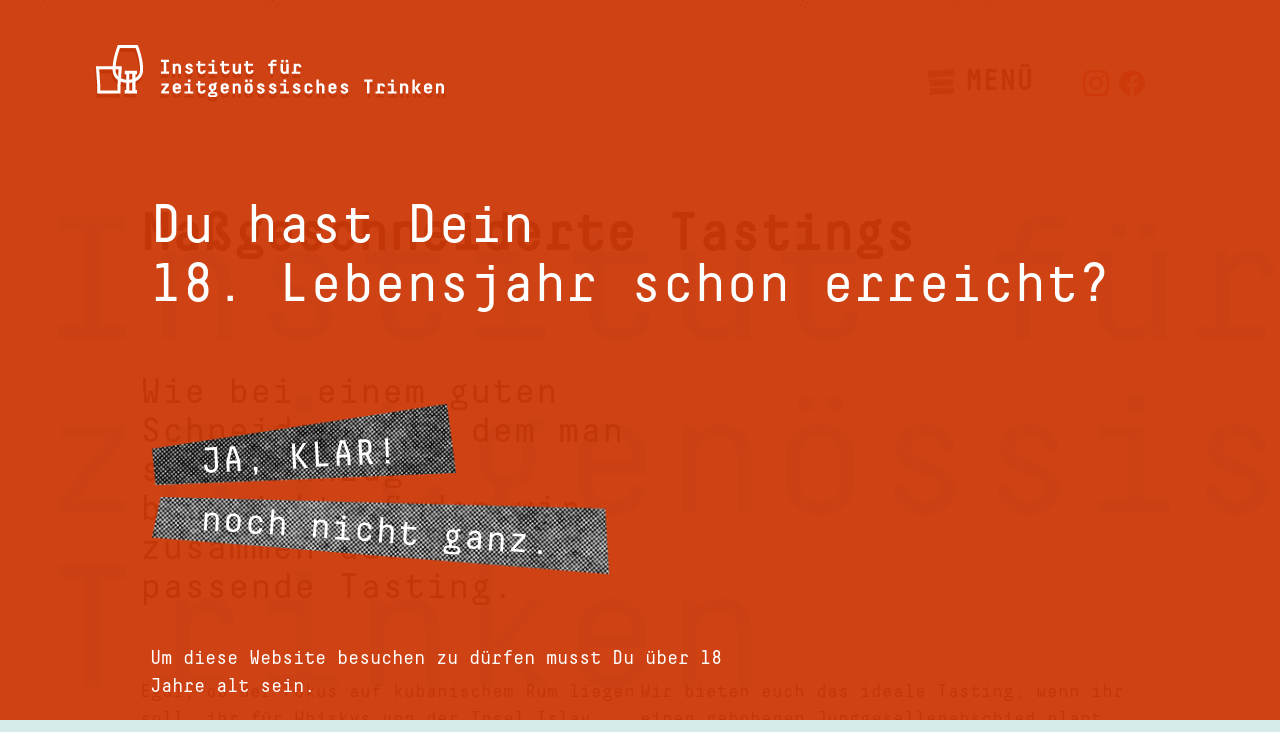

--- FILE ---
content_type: text/html; charset=UTF-8
request_url: https://www.i-zt.de/massgeschneiderte-tastings/
body_size: 11324
content:
<!doctype html>
<html lang="de">
<head>
    <meta charset="UTF-8">
    <meta name="viewport" content="width=device-width, initial-scale=1">
    <meta name="handheldfriendly" content="true" />
    <link rel="profile" href="https://gmpg.org/xfn/11">

    <!-- Stylesheet -->
    <link rel="stylesheet" href="https://www.i-zt.de/wp-content/themes/dantheme/assets/css/stylesheet.css">

    <!-- FontAwsome -->
    <link rel="stylesheet" href="https://www.i-zt.de/wp-content/themes/dantheme/assets/css/fontawesome/all.css">

    <!--    Preload Fonts-->
    <link rel="preload" href="https://www.i-zt.de/wp-content/themes/dantheme/assets/webfonts/fontawesome/fa-light-300.woff2" as="font" type="font/woff2" crossorigin>
    <link rel="preload" href="https://www.i-zt.de/wp-content/themes/dantheme/assets/webfonts/fontawesome/fa-solid-900.woff2" as="font" type="font/woff2" crossorigin>
    <link rel="preload" href="https://www.i-zt.de/wp-content/themes/dantheme/assets/webfonts/fontawesome/fa-regular-400.woff2" as="font" type="font/woff2" crossorigin>
    <link rel="preload" href="https://www.i-zt.de/wp-content/themes/dantheme/assets/webfonts/fontawesome/fa-brands-400.woff2" as="font" type="font/woff2" crossorigin>
    <link rel="preload" href="https://www.i-zt.de/wp-content/themes/dantheme/assets/webfonts/fontawesome/fa-duotone-900.woff2" as="font" type="font/woff2" crossorigin>
    <link rel="preload" href="https://www.i-zt.de/wp-content/themes/dantheme/assets/webfonts/DecimaMono/font.woff2" as="font" type="font/woff2" crossorigin>

    <!-- Favicons -->
    <link rel="apple-touch-icon" sizes="57x57" href="https://www.i-zt.de/wp-content/themes/dantheme/assets/img/favicons/apple-icon-57x57.png">
    <link rel="apple-touch-icon" sizes="60x60" href="https://www.i-zt.de/wp-content/themes/dantheme/assets/img/favicons/apple-icon-60x60.png">
    <link rel="apple-touch-icon" sizes="72x72" href="https://www.i-zt.de/wp-content/themes/dantheme/assets/img/favicons/apple-icon-72x72.png">
    <link rel="apple-touch-icon" sizes="76x76" href="https://www.i-zt.de/wp-content/themes/dantheme/assets/img/favicons/apple-icon-76x76.png">
    <link rel="apple-touch-icon" sizes="114x114" href="https://www.i-zt.de/wp-content/themes/dantheme/assets/img/favicons/apple-icon-114x114.png">
    <link rel="apple-touch-icon" sizes="120x120" href="https://www.i-zt.de/wp-content/themes/dantheme/assets/img/favicons/apple-icon-120x120.png">
    <link rel="apple-touch-icon" sizes="144x144" href="https://www.i-zt.de/wp-content/themes/dantheme/assets/img/favicons/apple-icon-144x144.png">
    <link rel="apple-touch-icon" sizes="152x152" href="https://www.i-zt.de/wp-content/themes/dantheme/assets/img/favicons/apple-icon-152x152.png">
    <link rel="apple-touch-icon" sizes="180x180" href="https://www.i-zt.de/wp-content/themes/dantheme/assets/img/favicons/apple-icon-180x180.png">
    <link rel="icon" type="image/png" sizes="192x192"  href="https://www.i-zt.de/wp-content/themes/dantheme/assets/img/favicons/android-icon-192x192.png">
    <link rel="icon" type="image/png" sizes="32x32" href="https://www.i-zt.de/wp-content/themes/dantheme/assets/img/favicons/favicon-32x32.png">
    <link rel="icon" type="image/png" sizes="96x96" href="https://www.i-zt.de/wp-content/themes/dantheme/assets/img/favicons/favicon-96x96.png">
    <link rel="icon" type="image/png" sizes="16x16" href="https://www.i-zt.de/wp-content/themes/dantheme/assets/img/favicons/favicon-16x16.png">
    <link rel="manifest" href="https://www.i-zt.de/wp-content/themes/dantheme/assets/img/favicons/manifest.json">
    <meta name="msapplication-TileColor" content="#ffffff">
    <meta name="msapplication-TileImage" content="https://www.i-zt.de/wp-content/themes/dantheme/assets/img/favicons/ms-icon-144x144.png">
    <meta name="theme-color" content="#ffffff">


    <meta name='robots' content='index, follow, max-image-preview:large, max-snippet:-1, max-video-preview:-1' />

	<!-- This site is optimized with the Yoast SEO plugin v23.5 - https://yoast.com/wordpress/plugins/seo/ -->
	<title>Maßgeschneiderte Tastings - Institut für zeitgenössisches Trinken</title>
	<meta name="description" content="Wie bei einem guten Schneider, bei dem man seinen Anzug bespricht, finden wir zusammen das für euch passende Tasting." />
	<link rel="canonical" href="https://www.i-zt.de/massgeschneiderte-tastings/" />
	<meta property="og:locale" content="de_DE" />
	<meta property="og:type" content="article" />
	<meta property="og:title" content="Maßgeschneiderte Tastings - Institut für zeitgenössisches Trinken" />
	<meta property="og:description" content="Wie bei einem guten Schneider, bei dem man seinen Anzug bespricht, finden wir zusammen das für euch passende Tasting." />
	<meta property="og:url" content="https://www.i-zt.de/massgeschneiderte-tastings/" />
	<meta property="og:site_name" content="Institut für zeitgenössisches Trinken" />
	<meta property="article:publisher" content="https://www.facebook.com/contemporary.drinking" />
	<meta property="article:modified_time" content="2022-04-20T12:55:54+00:00" />
	<meta property="og:image" content="https://www.i-zt.de/wp-content/uploads/2021/10/IZT.jpg" />
	<meta property="og:image:width" content="960" />
	<meta property="og:image:height" content="960" />
	<meta property="og:image:type" content="image/jpeg" />
	<meta name="twitter:card" content="summary_large_image" />
	<meta name="twitter:label1" content="Geschätzte Lesezeit" />
	<meta name="twitter:data1" content="1 Minute" />
	<script type="application/ld+json" class="yoast-schema-graph">{"@context":"https://schema.org","@graph":[{"@type":"WebPage","@id":"https://www.i-zt.de/massgeschneiderte-tastings/","url":"https://www.i-zt.de/massgeschneiderte-tastings/","name":"Maßgeschneiderte Tastings - Institut für zeitgenössisches Trinken","isPartOf":{"@id":"https://www.i-zt.de/#website"},"datePublished":"2021-02-01T10:34:53+00:00","dateModified":"2022-04-20T12:55:54+00:00","description":"Wie bei einem guten Schneider, bei dem man seinen Anzug bespricht, finden wir zusammen das für euch passende Tasting.","breadcrumb":{"@id":"https://www.i-zt.de/massgeschneiderte-tastings/#breadcrumb"},"inLanguage":"de","potentialAction":[{"@type":"ReadAction","target":["https://www.i-zt.de/massgeschneiderte-tastings/"]}]},{"@type":"BreadcrumbList","@id":"https://www.i-zt.de/massgeschneiderte-tastings/#breadcrumb","itemListElement":[{"@type":"ListItem","position":1,"name":"Startseite","item":"https://www.i-zt.de/"},{"@type":"ListItem","position":2,"name":"Maßgeschneiderte Tastings"}]},{"@type":"WebSite","@id":"https://www.i-zt.de/#website","url":"https://www.i-zt.de/","name":"Institut für zeitgenössisches Trinken","description":"Gin-Tastings. Rum-Tastings. Whisky-Tastings.","potentialAction":[{"@type":"SearchAction","target":{"@type":"EntryPoint","urlTemplate":"https://www.i-zt.de/?s={search_term_string}"},"query-input":{"@type":"PropertyValueSpecification","valueRequired":true,"valueName":"search_term_string"}}],"inLanguage":"de"}]}</script>
	<!-- / Yoast SEO plugin. -->


<link rel="alternate" type="application/rss+xml" title="Institut für zeitgenössisches Trinken &raquo; Feed" href="https://www.i-zt.de/feed/" />
<link rel="alternate" type="application/rss+xml" title="Institut für zeitgenössisches Trinken &raquo; Kommentar-Feed" href="https://www.i-zt.de/comments/feed/" />
<link rel="alternate" title="oEmbed (JSON)" type="application/json+oembed" href="https://www.i-zt.de/wp-json/oembed/1.0/embed?url=https%3A%2F%2Fwww.i-zt.de%2Fmassgeschneiderte-tastings%2F" />
<link rel="alternate" title="oEmbed (XML)" type="text/xml+oembed" href="https://www.i-zt.de/wp-json/oembed/1.0/embed?url=https%3A%2F%2Fwww.i-zt.de%2Fmassgeschneiderte-tastings%2F&#038;format=xml" />
<style id='wp-img-auto-sizes-contain-inline-css' type='text/css'>
img:is([sizes=auto i],[sizes^="auto," i]){contain-intrinsic-size:3000px 1500px}
/*# sourceURL=wp-img-auto-sizes-contain-inline-css */
</style>
<style id='wp-emoji-styles-inline-css' type='text/css'>

	img.wp-smiley, img.emoji {
		display: inline !important;
		border: none !important;
		box-shadow: none !important;
		height: 1em !important;
		width: 1em !important;
		margin: 0 0.07em !important;
		vertical-align: -0.1em !important;
		background: none !important;
		padding: 0 !important;
	}
/*# sourceURL=wp-emoji-styles-inline-css */
</style>
<style id='wp-block-library-inline-css' type='text/css'>
:root{--wp-block-synced-color:#7a00df;--wp-block-synced-color--rgb:122,0,223;--wp-bound-block-color:var(--wp-block-synced-color);--wp-editor-canvas-background:#ddd;--wp-admin-theme-color:#007cba;--wp-admin-theme-color--rgb:0,124,186;--wp-admin-theme-color-darker-10:#006ba1;--wp-admin-theme-color-darker-10--rgb:0,107,160.5;--wp-admin-theme-color-darker-20:#005a87;--wp-admin-theme-color-darker-20--rgb:0,90,135;--wp-admin-border-width-focus:2px}@media (min-resolution:192dpi){:root{--wp-admin-border-width-focus:1.5px}}.wp-element-button{cursor:pointer}:root .has-very-light-gray-background-color{background-color:#eee}:root .has-very-dark-gray-background-color{background-color:#313131}:root .has-very-light-gray-color{color:#eee}:root .has-very-dark-gray-color{color:#313131}:root .has-vivid-green-cyan-to-vivid-cyan-blue-gradient-background{background:linear-gradient(135deg,#00d084,#0693e3)}:root .has-purple-crush-gradient-background{background:linear-gradient(135deg,#34e2e4,#4721fb 50%,#ab1dfe)}:root .has-hazy-dawn-gradient-background{background:linear-gradient(135deg,#faaca8,#dad0ec)}:root .has-subdued-olive-gradient-background{background:linear-gradient(135deg,#fafae1,#67a671)}:root .has-atomic-cream-gradient-background{background:linear-gradient(135deg,#fdd79a,#004a59)}:root .has-nightshade-gradient-background{background:linear-gradient(135deg,#330968,#31cdcf)}:root .has-midnight-gradient-background{background:linear-gradient(135deg,#020381,#2874fc)}:root{--wp--preset--font-size--normal:16px;--wp--preset--font-size--huge:42px}.has-regular-font-size{font-size:1em}.has-larger-font-size{font-size:2.625em}.has-normal-font-size{font-size:var(--wp--preset--font-size--normal)}.has-huge-font-size{font-size:var(--wp--preset--font-size--huge)}.has-text-align-center{text-align:center}.has-text-align-left{text-align:left}.has-text-align-right{text-align:right}.has-fit-text{white-space:nowrap!important}#end-resizable-editor-section{display:none}.aligncenter{clear:both}.items-justified-left{justify-content:flex-start}.items-justified-center{justify-content:center}.items-justified-right{justify-content:flex-end}.items-justified-space-between{justify-content:space-between}.screen-reader-text{border:0;clip-path:inset(50%);height:1px;margin:-1px;overflow:hidden;padding:0;position:absolute;width:1px;word-wrap:normal!important}.screen-reader-text:focus{background-color:#ddd;clip-path:none;color:#444;display:block;font-size:1em;height:auto;left:5px;line-height:normal;padding:15px 23px 14px;text-decoration:none;top:5px;width:auto;z-index:100000}html :where(.has-border-color){border-style:solid}html :where([style*=border-top-color]){border-top-style:solid}html :where([style*=border-right-color]){border-right-style:solid}html :where([style*=border-bottom-color]){border-bottom-style:solid}html :where([style*=border-left-color]){border-left-style:solid}html :where([style*=border-width]){border-style:solid}html :where([style*=border-top-width]){border-top-style:solid}html :where([style*=border-right-width]){border-right-style:solid}html :where([style*=border-bottom-width]){border-bottom-style:solid}html :where([style*=border-left-width]){border-left-style:solid}html :where(img[class*=wp-image-]){height:auto;max-width:100%}:where(figure){margin:0 0 1em}html :where(.is-position-sticky){--wp-admin--admin-bar--position-offset:var(--wp-admin--admin-bar--height,0px)}@media screen and (max-width:600px){html :where(.is-position-sticky){--wp-admin--admin-bar--position-offset:0px}}

/*# sourceURL=wp-block-library-inline-css */
</style><style id='wp-block-heading-inline-css' type='text/css'>
h1:where(.wp-block-heading).has-background,h2:where(.wp-block-heading).has-background,h3:where(.wp-block-heading).has-background,h4:where(.wp-block-heading).has-background,h5:where(.wp-block-heading).has-background,h6:where(.wp-block-heading).has-background{padding:1.25em 2.375em}h1.has-text-align-left[style*=writing-mode]:where([style*=vertical-lr]),h1.has-text-align-right[style*=writing-mode]:where([style*=vertical-rl]),h2.has-text-align-left[style*=writing-mode]:where([style*=vertical-lr]),h2.has-text-align-right[style*=writing-mode]:where([style*=vertical-rl]),h3.has-text-align-left[style*=writing-mode]:where([style*=vertical-lr]),h3.has-text-align-right[style*=writing-mode]:where([style*=vertical-rl]),h4.has-text-align-left[style*=writing-mode]:where([style*=vertical-lr]),h4.has-text-align-right[style*=writing-mode]:where([style*=vertical-rl]),h5.has-text-align-left[style*=writing-mode]:where([style*=vertical-lr]),h5.has-text-align-right[style*=writing-mode]:where([style*=vertical-rl]),h6.has-text-align-left[style*=writing-mode]:where([style*=vertical-lr]),h6.has-text-align-right[style*=writing-mode]:where([style*=vertical-rl]){rotate:180deg}
/*# sourceURL=https://www.i-zt.de/wp-includes/blocks/heading/style.min.css */
</style>
<style id='wp-block-columns-inline-css' type='text/css'>
.wp-block-columns{box-sizing:border-box;display:flex;flex-wrap:wrap!important}@media (min-width:782px){.wp-block-columns{flex-wrap:nowrap!important}}.wp-block-columns{align-items:normal!important}.wp-block-columns.are-vertically-aligned-top{align-items:flex-start}.wp-block-columns.are-vertically-aligned-center{align-items:center}.wp-block-columns.are-vertically-aligned-bottom{align-items:flex-end}@media (max-width:781px){.wp-block-columns:not(.is-not-stacked-on-mobile)>.wp-block-column{flex-basis:100%!important}}@media (min-width:782px){.wp-block-columns:not(.is-not-stacked-on-mobile)>.wp-block-column{flex-basis:0;flex-grow:1}.wp-block-columns:not(.is-not-stacked-on-mobile)>.wp-block-column[style*=flex-basis]{flex-grow:0}}.wp-block-columns.is-not-stacked-on-mobile{flex-wrap:nowrap!important}.wp-block-columns.is-not-stacked-on-mobile>.wp-block-column{flex-basis:0;flex-grow:1}.wp-block-columns.is-not-stacked-on-mobile>.wp-block-column[style*=flex-basis]{flex-grow:0}:where(.wp-block-columns){margin-bottom:1.75em}:where(.wp-block-columns.has-background){padding:1.25em 2.375em}.wp-block-column{flex-grow:1;min-width:0;overflow-wrap:break-word;word-break:break-word}.wp-block-column.is-vertically-aligned-top{align-self:flex-start}.wp-block-column.is-vertically-aligned-center{align-self:center}.wp-block-column.is-vertically-aligned-bottom{align-self:flex-end}.wp-block-column.is-vertically-aligned-stretch{align-self:stretch}.wp-block-column.is-vertically-aligned-bottom,.wp-block-column.is-vertically-aligned-center,.wp-block-column.is-vertically-aligned-top{width:100%}
/*# sourceURL=https://www.i-zt.de/wp-includes/blocks/columns/style.min.css */
</style>
<style id='wp-block-group-inline-css' type='text/css'>
.wp-block-group{box-sizing:border-box}:where(.wp-block-group.wp-block-group-is-layout-constrained){position:relative}
/*# sourceURL=https://www.i-zt.de/wp-includes/blocks/group/style.min.css */
</style>
<style id='wp-block-paragraph-inline-css' type='text/css'>
.is-small-text{font-size:.875em}.is-regular-text{font-size:1em}.is-large-text{font-size:2.25em}.is-larger-text{font-size:3em}.has-drop-cap:not(:focus):first-letter{float:left;font-size:8.4em;font-style:normal;font-weight:100;line-height:.68;margin:.05em .1em 0 0;text-transform:uppercase}body.rtl .has-drop-cap:not(:focus):first-letter{float:none;margin-left:.1em}p.has-drop-cap.has-background{overflow:hidden}:root :where(p.has-background){padding:1.25em 2.375em}:where(p.has-text-color:not(.has-link-color)) a{color:inherit}p.has-text-align-left[style*="writing-mode:vertical-lr"],p.has-text-align-right[style*="writing-mode:vertical-rl"]{rotate:180deg}
/*# sourceURL=https://www.i-zt.de/wp-includes/blocks/paragraph/style.min.css */
</style>
<style id='wp-block-spacer-inline-css' type='text/css'>
.wp-block-spacer{clear:both}
/*# sourceURL=https://www.i-zt.de/wp-includes/blocks/spacer/style.min.css */
</style>
<style id='global-styles-inline-css' type='text/css'>
:root{--wp--preset--aspect-ratio--square: 1;--wp--preset--aspect-ratio--4-3: 4/3;--wp--preset--aspect-ratio--3-4: 3/4;--wp--preset--aspect-ratio--3-2: 3/2;--wp--preset--aspect-ratio--2-3: 2/3;--wp--preset--aspect-ratio--16-9: 16/9;--wp--preset--aspect-ratio--9-16: 9/16;--wp--preset--color--black: #000000;--wp--preset--color--cyan-bluish-gray: #abb8c3;--wp--preset--color--white: #ffffff;--wp--preset--color--pale-pink: #f78da7;--wp--preset--color--vivid-red: #cf2e2e;--wp--preset--color--luminous-vivid-orange: #ff6900;--wp--preset--color--luminous-vivid-amber: #fcb900;--wp--preset--color--light-green-cyan: #7bdcb5;--wp--preset--color--vivid-green-cyan: #00d084;--wp--preset--color--pale-cyan-blue: #8ed1fc;--wp--preset--color--vivid-cyan-blue: #0693e3;--wp--preset--color--vivid-purple: #9b51e0;--wp--preset--gradient--vivid-cyan-blue-to-vivid-purple: linear-gradient(135deg,rgb(6,147,227) 0%,rgb(155,81,224) 100%);--wp--preset--gradient--light-green-cyan-to-vivid-green-cyan: linear-gradient(135deg,rgb(122,220,180) 0%,rgb(0,208,130) 100%);--wp--preset--gradient--luminous-vivid-amber-to-luminous-vivid-orange: linear-gradient(135deg,rgb(252,185,0) 0%,rgb(255,105,0) 100%);--wp--preset--gradient--luminous-vivid-orange-to-vivid-red: linear-gradient(135deg,rgb(255,105,0) 0%,rgb(207,46,46) 100%);--wp--preset--gradient--very-light-gray-to-cyan-bluish-gray: linear-gradient(135deg,rgb(238,238,238) 0%,rgb(169,184,195) 100%);--wp--preset--gradient--cool-to-warm-spectrum: linear-gradient(135deg,rgb(74,234,220) 0%,rgb(151,120,209) 20%,rgb(207,42,186) 40%,rgb(238,44,130) 60%,rgb(251,105,98) 80%,rgb(254,248,76) 100%);--wp--preset--gradient--blush-light-purple: linear-gradient(135deg,rgb(255,206,236) 0%,rgb(152,150,240) 100%);--wp--preset--gradient--blush-bordeaux: linear-gradient(135deg,rgb(254,205,165) 0%,rgb(254,45,45) 50%,rgb(107,0,62) 100%);--wp--preset--gradient--luminous-dusk: linear-gradient(135deg,rgb(255,203,112) 0%,rgb(199,81,192) 50%,rgb(65,88,208) 100%);--wp--preset--gradient--pale-ocean: linear-gradient(135deg,rgb(255,245,203) 0%,rgb(182,227,212) 50%,rgb(51,167,181) 100%);--wp--preset--gradient--electric-grass: linear-gradient(135deg,rgb(202,248,128) 0%,rgb(113,206,126) 100%);--wp--preset--gradient--midnight: linear-gradient(135deg,rgb(2,3,129) 0%,rgb(40,116,252) 100%);--wp--preset--font-size--small: 13px;--wp--preset--font-size--medium: 20px;--wp--preset--font-size--large: 36px;--wp--preset--font-size--x-large: 42px;--wp--preset--spacing--20: 0.44rem;--wp--preset--spacing--30: 0.67rem;--wp--preset--spacing--40: 1rem;--wp--preset--spacing--50: 1.5rem;--wp--preset--spacing--60: 2.25rem;--wp--preset--spacing--70: 3.38rem;--wp--preset--spacing--80: 5.06rem;--wp--preset--shadow--natural: 6px 6px 9px rgba(0, 0, 0, 0.2);--wp--preset--shadow--deep: 12px 12px 50px rgba(0, 0, 0, 0.4);--wp--preset--shadow--sharp: 6px 6px 0px rgba(0, 0, 0, 0.2);--wp--preset--shadow--outlined: 6px 6px 0px -3px rgb(255, 255, 255), 6px 6px rgb(0, 0, 0);--wp--preset--shadow--crisp: 6px 6px 0px rgb(0, 0, 0);}:where(.is-layout-flex){gap: 0.5em;}:where(.is-layout-grid){gap: 0.5em;}body .is-layout-flex{display: flex;}.is-layout-flex{flex-wrap: wrap;align-items: center;}.is-layout-flex > :is(*, div){margin: 0;}body .is-layout-grid{display: grid;}.is-layout-grid > :is(*, div){margin: 0;}:where(.wp-block-columns.is-layout-flex){gap: 2em;}:where(.wp-block-columns.is-layout-grid){gap: 2em;}:where(.wp-block-post-template.is-layout-flex){gap: 1.25em;}:where(.wp-block-post-template.is-layout-grid){gap: 1.25em;}.has-black-color{color: var(--wp--preset--color--black) !important;}.has-cyan-bluish-gray-color{color: var(--wp--preset--color--cyan-bluish-gray) !important;}.has-white-color{color: var(--wp--preset--color--white) !important;}.has-pale-pink-color{color: var(--wp--preset--color--pale-pink) !important;}.has-vivid-red-color{color: var(--wp--preset--color--vivid-red) !important;}.has-luminous-vivid-orange-color{color: var(--wp--preset--color--luminous-vivid-orange) !important;}.has-luminous-vivid-amber-color{color: var(--wp--preset--color--luminous-vivid-amber) !important;}.has-light-green-cyan-color{color: var(--wp--preset--color--light-green-cyan) !important;}.has-vivid-green-cyan-color{color: var(--wp--preset--color--vivid-green-cyan) !important;}.has-pale-cyan-blue-color{color: var(--wp--preset--color--pale-cyan-blue) !important;}.has-vivid-cyan-blue-color{color: var(--wp--preset--color--vivid-cyan-blue) !important;}.has-vivid-purple-color{color: var(--wp--preset--color--vivid-purple) !important;}.has-black-background-color{background-color: var(--wp--preset--color--black) !important;}.has-cyan-bluish-gray-background-color{background-color: var(--wp--preset--color--cyan-bluish-gray) !important;}.has-white-background-color{background-color: var(--wp--preset--color--white) !important;}.has-pale-pink-background-color{background-color: var(--wp--preset--color--pale-pink) !important;}.has-vivid-red-background-color{background-color: var(--wp--preset--color--vivid-red) !important;}.has-luminous-vivid-orange-background-color{background-color: var(--wp--preset--color--luminous-vivid-orange) !important;}.has-luminous-vivid-amber-background-color{background-color: var(--wp--preset--color--luminous-vivid-amber) !important;}.has-light-green-cyan-background-color{background-color: var(--wp--preset--color--light-green-cyan) !important;}.has-vivid-green-cyan-background-color{background-color: var(--wp--preset--color--vivid-green-cyan) !important;}.has-pale-cyan-blue-background-color{background-color: var(--wp--preset--color--pale-cyan-blue) !important;}.has-vivid-cyan-blue-background-color{background-color: var(--wp--preset--color--vivid-cyan-blue) !important;}.has-vivid-purple-background-color{background-color: var(--wp--preset--color--vivid-purple) !important;}.has-black-border-color{border-color: var(--wp--preset--color--black) !important;}.has-cyan-bluish-gray-border-color{border-color: var(--wp--preset--color--cyan-bluish-gray) !important;}.has-white-border-color{border-color: var(--wp--preset--color--white) !important;}.has-pale-pink-border-color{border-color: var(--wp--preset--color--pale-pink) !important;}.has-vivid-red-border-color{border-color: var(--wp--preset--color--vivid-red) !important;}.has-luminous-vivid-orange-border-color{border-color: var(--wp--preset--color--luminous-vivid-orange) !important;}.has-luminous-vivid-amber-border-color{border-color: var(--wp--preset--color--luminous-vivid-amber) !important;}.has-light-green-cyan-border-color{border-color: var(--wp--preset--color--light-green-cyan) !important;}.has-vivid-green-cyan-border-color{border-color: var(--wp--preset--color--vivid-green-cyan) !important;}.has-pale-cyan-blue-border-color{border-color: var(--wp--preset--color--pale-cyan-blue) !important;}.has-vivid-cyan-blue-border-color{border-color: var(--wp--preset--color--vivid-cyan-blue) !important;}.has-vivid-purple-border-color{border-color: var(--wp--preset--color--vivid-purple) !important;}.has-vivid-cyan-blue-to-vivid-purple-gradient-background{background: var(--wp--preset--gradient--vivid-cyan-blue-to-vivid-purple) !important;}.has-light-green-cyan-to-vivid-green-cyan-gradient-background{background: var(--wp--preset--gradient--light-green-cyan-to-vivid-green-cyan) !important;}.has-luminous-vivid-amber-to-luminous-vivid-orange-gradient-background{background: var(--wp--preset--gradient--luminous-vivid-amber-to-luminous-vivid-orange) !important;}.has-luminous-vivid-orange-to-vivid-red-gradient-background{background: var(--wp--preset--gradient--luminous-vivid-orange-to-vivid-red) !important;}.has-very-light-gray-to-cyan-bluish-gray-gradient-background{background: var(--wp--preset--gradient--very-light-gray-to-cyan-bluish-gray) !important;}.has-cool-to-warm-spectrum-gradient-background{background: var(--wp--preset--gradient--cool-to-warm-spectrum) !important;}.has-blush-light-purple-gradient-background{background: var(--wp--preset--gradient--blush-light-purple) !important;}.has-blush-bordeaux-gradient-background{background: var(--wp--preset--gradient--blush-bordeaux) !important;}.has-luminous-dusk-gradient-background{background: var(--wp--preset--gradient--luminous-dusk) !important;}.has-pale-ocean-gradient-background{background: var(--wp--preset--gradient--pale-ocean) !important;}.has-electric-grass-gradient-background{background: var(--wp--preset--gradient--electric-grass) !important;}.has-midnight-gradient-background{background: var(--wp--preset--gradient--midnight) !important;}.has-small-font-size{font-size: var(--wp--preset--font-size--small) !important;}.has-medium-font-size{font-size: var(--wp--preset--font-size--medium) !important;}.has-large-font-size{font-size: var(--wp--preset--font-size--large) !important;}.has-x-large-font-size{font-size: var(--wp--preset--font-size--x-large) !important;}
:where(.wp-block-columns.is-layout-flex){gap: 2em;}:where(.wp-block-columns.is-layout-grid){gap: 2em;}
/*# sourceURL=global-styles-inline-css */
</style>
<style id='core-block-supports-inline-css' type='text/css'>
.wp-container-core-columns-is-layout-9d6595d7{flex-wrap:nowrap;}
/*# sourceURL=core-block-supports-inline-css */
</style>

<style id='classic-theme-styles-inline-css' type='text/css'>
/*! This file is auto-generated */
.wp-block-button__link{color:#fff;background-color:#32373c;border-radius:9999px;box-shadow:none;text-decoration:none;padding:calc(.667em + 2px) calc(1.333em + 2px);font-size:1.125em}.wp-block-file__button{background:#32373c;color:#fff;text-decoration:none}
/*# sourceURL=/wp-includes/css/classic-themes.min.css */
</style>
<link rel='stylesheet' id='contact-form-7-css' href='https://www.i-zt.de/wp-content/plugins/contact-form-7/includes/css/styles.css?ver=5.9.8' type='text/css' media='all' />
<link rel='stylesheet' id='dantheme-style-css' href='https://www.i-zt.de/wp-content/themes/dantheme/style.css?ver=6.9' type='text/css' media='all' />
<link rel='stylesheet' id='fancybox-css' href='https://www.i-zt.de/wp-content/plugins/easy-fancybox/fancybox/1.5.4/jquery.fancybox.min.css?ver=6.9' type='text/css' media='screen' />
<script type="text/javascript" src="https://www.i-zt.de/wp-content/themes/dantheme/assets/lib/jquery-3.5.1.min.js?ver=6.9" id="jquery-js"></script>
<link rel="https://api.w.org/" href="https://www.i-zt.de/wp-json/" /><link rel="alternate" title="JSON" type="application/json" href="https://www.i-zt.de/wp-json/wp/v2/pages/684" />
<link rel='shortlink' href='https://www.i-zt.de/?p=684' />

    <!-- Mobile Detect -->
    
    <!-- LESS Compiler -->
    

        
    <style>
                body {
            background-color: #d6eceb;
        }
                .site-content::after {
            color: #b6dfea;
        }
        

    </style>

</head>

<body class="wp-singular page-template-default page page-id-684 wp-theme-dantheme is_chrome no-sidebar">

<!-- FSK 18  -->
<div class="fsk_18_background"></div>
<div class="navbar fsk_18">
    <header class="site-header open_menu">
        <div class="inner top_header">
            <div class="site-branding">
                <span class="site-title">
                <a class="logo" href="https://www.i-zt.de/" title="Institut für zeitgenössisches Trinken" rel="home">
                    <span class="bloginfo">Institut für zeitgenössisches Trinken</span>
                    <object data="https://www.i-zt.de/wp-content/themes/dantheme/assets/img/IfzT_Logo_white.svg" width="270" type="image/svg+xml">
                        <img src="https://www.i-zt.de/wp-content/themes/dantheme/assets/img/IfzT_Logo_white.png" alt="Institut für zeitgenösiches Trinken Logo">
                    </object>
                </a>
                </span>
            </div>
            <div class="nav_wrapper"></div>
        </div>
    </header>

    <div class="fsk_18_content">
        <div>
            <h2 id="fsk_title">Du hast Dein<br>
                18. Lebensjahr schon erreicht?
            </h2>
        </div>
        <!--        <div class="fsk_18_confirmation">-->
        <!--            <div class="confirm confirm_yes">JA, KLAR!</div>-->
        <!--            <div class="confirm confirm_no">noch nicht ganz.</div>-->
        <!--        </div>-->

        <div class="fsk_18_confirmation">
            <div class="confirm confirm_yes">
                <p>JA, KLAR!</p>
                <img class="link_img link_image_style_2" src="https://www.i-zt.de/wp-content/themes/dantheme/assets/img/link_background/link-top.png" alt="Link Graues Hintergrund Bild">
            </div>

            <div class="confirm confirm_no">
                <p>noch nicht ganz.</p>
                <img class="link_img link_image_style_2" src="https://www.i-zt.de/wp-content/themes/dantheme/assets/img/link_background/link-bottom.png" alt="Link Graues Hintergrund Bild">
            </div>
        </div>

        <div>
            <p>Um diese Website besuchen zu dürfen musst Du über 18<br>
                Jahre alt sein.</p>
        </div>

    </div>

    <div class="site-footer menu-footer">
        <div class="site-footer--copyright">
            <div class="inner">
                <div class="open_menu_footer">
                    <div>
                        <div class="menu-footer-container"><ul id="menu-footer" class="menu"><li id="menu-item-49" class="menu-item menu-item-type-post_type menu-item-object-page menu-item-49"><a href="https://www.i-zt.de/impressum/">Impressum</a></li>
<li id="menu-item-48" class="menu-item menu-item-type-post_type menu-item-object-page menu-item-48"><a href="https://www.i-zt.de/datenschutz/">Datenschutz</a></li>
</ul></div><!-- Footer Menu -->
                    </div>
                </div>
            </div>
        </div>
    </div><!-- #colophon -->
</div>

        
<!-- open menu -->
<div class="navbar">
    <header class="site-header open_menu">
        <div class="inner top_header">
            <div class="site-branding">
                <span class="site-title">
                <a class="logo" href="https://www.i-zt.de/" title="Institut für zeitgenössisches Trinken" rel="home">
                    <span class="bloginfo">Institut für zeitgenössisches Trinken</span>
                    <object data="https://www.i-zt.de/wp-content/themes/dantheme/assets/img/IfzT_Logo_white.svg" width="270" type="image/svg+xml">
                        <img src="https://www.i-zt.de/wp-content/themes/dantheme/assets/img/IfzT_Logo_white.png" alt="Institut für zeitgenösiches Trinken Logo">
                    </object>
                </a>
                </span>
            </div>
            <div class="nav_wrapper">
                <div id="close_nav"><img src="https://www.i-zt.de/wp-content/themes/dantheme/assets/img/icons/menu-close.png" alt="Instagram Logo Rot"><span>MENÜ</span></div>
                <div class="menu_icons_wrapper">
                <div><a target="_blank" rel="noopener noreferrer" href="https://www.instagram.com/contemporary.drinking"><img src="https://www.i-zt.de/wp-content/themes/dantheme/assets/img/icons/instagram-white.png" alt="Menü Icon"></a></div>
                <div><a target="_blank" rel="noopener noreferrer" href="https://www.facebook.com/contemporary.drinking"><img src="https://www.i-zt.de/wp-content/themes/dantheme/assets/img/icons/facebook-white.png" alt="Facebok Logo Rot"></a></div>
                    
                    <!--                <div><a href="#"><img src="--><!--/assets/img/icons/tiktok-white.png" alt="Titok Logo Rot"></a></div>-->
                </div>
            </div>
        </div>
    </header>

    <div class="inner">
        <nav id="site-navigation" class="main-navigation">
            <div class="menu-header-container"><ul id="primary-menu" class="menu"><li id="menu-item-1599" class="menu-item menu-item-type-post_type menu-item-object-page menu-item-1599"><a href="https://www.i-zt.de/tastings/">Tastings</a></li>
<li id="menu-item-1600" class="menu-item menu-item-type-post_type menu-item-object-page menu-item-1600"><a href="https://www.i-zt.de/liquid-spirit/">Liquid Spirit</a></li>
<li id="menu-item-1638" class="menu-item menu-item-type-post_type menu-item-object-page menu-item-1638"><a href="https://www.i-zt.de/coachings/">Coachings</a></li>
<li id="menu-item-40" class="small-menu margin-top menu-item menu-item-type-post_type menu-item-object-page menu-item-40"><a href="https://www.i-zt.de/ueber-izt/">Über IZT</a></li>
<li id="menu-item-41" class="small-menu menu-item menu-item-type-post_type menu-item-object-page menu-item-41"><a href="https://www.i-zt.de/kontakt/">Kontakt</a></li>
</ul></div>        </nav>
    </div>

    <div class="site-footer menu-footer">
        <div class="site-footer--copyright">
            <div class="inner">
                <div class="open_menu_footer">
                    <div>
                        <div class="menu-footer-container"><ul id="menu-footer-1" class="menu"><li class="menu-item menu-item-type-post_type menu-item-object-page menu-item-49"><a href="https://www.i-zt.de/impressum/">Impressum</a></li>
<li class="menu-item menu-item-type-post_type menu-item-object-page menu-item-48"><a href="https://www.i-zt.de/datenschutz/">Datenschutz</a></li>
</ul></div><!-- Footer Menu -->
                    </div>
                    <div>
                        © 2026 *
                        Institut für zeitgenössisches Trinkens
                    </div>
                </div>
            </div>
        </div>
    </div><!-- #colophon -->
</div>

<div id="page" class="site">
    <a class="skip-link screen-reader-text" href="#content">Skip to content</a>

    <!-- closed menu -->

    
    <header id="masthead" class="site-header close_menu">
        <div class="header_dots"></div>
        <div class="inner top_header">
            <div class="site-branding">
                <span class="site-title">
                <a class="logo" href="https://www.i-zt.de/" title="Institut für zeitgenössisches Trinken" rel="home">
                    <span class="bloginfo">Institut für zeitgenössisches Trinken</span>

                    
                                                    <object data="https://www.i-zt.de/wp-content/themes/dantheme/assets/img/IfzT-Logo-black.svg" height="60" width="270" type="image/svg+xml">
                                <img src="https://www.i-zt.de/wp-content/themes/dantheme/assets/img/IfzT-Logo-black.png" alt="Institut für zeitgenösiches Trinken Logo">
                            </object>
                        
                    
                </a>
                </span>
            </div>
            <div class="nav_wrapper">

                
                                    <div id="open_nav"><img src="https://www.i-zt.de/wp-content/themes/dantheme/assets/img/icons/menu-open.png" alt="Burger Menü"><span>MENÜ</span></div>
                
                <div class="menu_icons_wrapper">
                    <div><a target="_blank" rel="noopener noreferrer" href="https://www.instagram.com/contemporary.drinking"><img src="https://www.i-zt.de/wp-content/themes/dantheme/assets/img/icons/instagram-red.png" alt="Instagram Logo"></a></div>
                    <div><a target="_blank" rel="noopener noreferrer" href="https://www.facebook.com/contemporary.drinking"><img src="https://www.i-zt.de/wp-content/themes/dantheme/assets/img/icons/facebook-red.png" alt="Facebok Logo Rot"></a></div>
                                        <!--                <div><a href="#"><img src="--><!--/assets/img/icons/tiktok-red.png" alt="Titok Logo Rot"></a></div>-->
                </div>
                
            </div>
        </div>
    </header>

    
<!--    --><!---->
<!--    --><!--        <div class="slider widget-area clearfix">-->
<!--            --><!--                <div id="post-thumbnail-gallery">-->
<!--                    --><!--                </div>-->
<!--            --><!--                --><!--            --><!--        </div>-->
<!--    --><!--                <div class="space"></div>-->
<!--    --><!--    --><!-- Multithumnail -->
    <div id="content" class="site-content">
	<div id="primary" class="content-area">
		<main id="main" class="site-main">
            <div class="inner">

		
<article id="post-684" class="post-684 page type-page status-publish hentry">


    

<!--	-->
	<div class="entry-content">

                    <header class="entry-header page_header">
                <h1 class="entry-title">Maßgeschneiderte Tastings</h1>            </header>
        

		
<div class="wp-block-group"><div class="wp-block-group__inner-container is-layout-flow wp-block-group-is-layout-flow">
<div class="wp-block-columns is-layout-flex wp-container-core-columns-is-layout-9d6595d7 wp-block-columns-is-layout-flex">
<div class="wp-block-column is-layout-flow wp-block-column-is-layout-flow">
<h2 class="wp-block-heading">Wie bei einem guten Schneider, mit dem man seinen Anzug bespricht, finden wir zusammen das für euch passende Tasting.</h2>
</div>



<div class="wp-block-column is-layout-flow wp-block-column-is-layout-flow"></div>
</div>



<div class="wp-block-columns no-padding is-layout-flex wp-container-core-columns-is-layout-9d6595d7 wp-block-columns-is-layout-flex">
<div class="wp-block-column is-layout-flow wp-block-column-is-layout-flow">
<p>Egal, ob der Fokus auf kubanischem Rum liegen soll, ihr für Whiskys von der Insel Islay brennt oder Gin aus Deutschland eurer Thema ist. Freunde von Fassstärke kommen bei uns genauso auf ihre Kosten wie Liebhaber von exotischen Spirituosen. Sehr gern veranstalten wir auch Cocktailabende, die unter einem bestimmten Motto stehen oder tauchen mit euch ein in die geheimnisvolle Welt von Wermut und Absinth. </p>
</div>



<div class="wp-block-column is-layout-flow wp-block-column-is-layout-flow">
<p>Wir bieten euch das ideale Tasting, wenn ihr einen gehobenen Junggesellenabschied plant, oder eine kurzweilige Damenrunde. Schreibt uns bitte kurz eure Erwartungen, wir designen ein individuell auf euch abgestimmtes Tasting und machen euer Event zu einem Erfolg. </p>
</div>
</div>



<div class="wp-block-columns no-padding is-layout-flex wp-container-core-columns-is-layout-9d6595d7 wp-block-columns-is-layout-flex">
<div class="wp-block-column is-layout-flow wp-block-column-is-layout-flow">
<div style="height:50px" aria-hidden="true" class="wp-block-spacer"></div>



<p>Firmenkunden empfehlen wir unsere Tastings als Bestandteil eines Incentives oder in den firmeneigenen Räumen. Die ideale Motivation für Mitarbeiter und eine wertvolle Teambuilding-Maßnahme.</p>



<p>Wir veranstalten gern auch Tastings in Restaurants und Hotels, ein besonderes Highlight für die Gäste. Whiskydinner! Gindinner! Rumdinner! Wir beraten und unterstützen euch, damit euer Event ein voller Erfolg wird.</p>
</div>



<div class="wp-block-column is-layout-flow wp-block-column-is-layout-flow">

<div id="izt-glas.png"      class="block-link"
     style="
     
                  justify-content: flex-start;
         ">

    <div></div>


        
        <img decoding="async" class="link_big_img link_big_img_horizontal  link_big_img_izt-glas.png"
             src="https://www.i-zt.de/wp-content/uploads/2021/08/izt-glas.png"
             alt="izt-glas"
             style="position: absolute">
    
    <a href="/tasting-anfragen/?option=massgeschneiderte_tastings"><div id="izt-glas.png_link_wrapper_id" class="link_wrapper" style="
        transform: rotate(0deg);
        display: flex;
        justify-content: left;">
        <p class="link_wrapper_title" style="font-size: 21px;">jetzt anfragen!</p>
        <img decoding="async" class="link_img link_image_style_2" src="/wp-content/uploads/2021/01/button-medium-2.png" alt="izt-glas">
    </div></a>
</div></div>
</div>
</div></div>

		
    </div><!-- .entry-content -->
    
</article><!-- #post-684 -->
            </div>
		</main><!-- #main -->
	</div><!-- #primary -->


    
    <div class="footer_dots" style="background-image: url('https://www.i-zt.de/wp-content/uploads/2021/01/footer-red-dots.png')"></div>
</div><!-- #content -->

<footer id="colophon" class="site-footer">




    <div class="site-footer--copyright">
        <div class="inner">
            <div>
                <div>
                    <div class="menu-footer-container"><ul id="menu-footer-2" class="menu"><li class="menu-item menu-item-type-post_type menu-item-object-page menu-item-49"><a href="https://www.i-zt.de/impressum/">Impressum</a></li>
<li class="menu-item menu-item-type-post_type menu-item-object-page menu-item-48"><a href="https://www.i-zt.de/datenschutz/">Datenschutz</a></li>
</ul></div><!-- Footer Menu -->
                </div>
                <div>
                    © 2026 *
                    Institut für zeitgenössisches Trinken
                </div>
            </div>
        </div>
    </div>
</footer><!-- #colophon -->
</div><!-- #page -->




<script type="speculationrules">
{"prefetch":[{"source":"document","where":{"and":[{"href_matches":"/*"},{"not":{"href_matches":["/wp-*.php","/wp-admin/*","/wp-content/uploads/*","/wp-content/*","/wp-content/plugins/*","/wp-content/themes/dantheme/*","/*\\?(.+)"]}},{"not":{"selector_matches":"a[rel~=\"nofollow\"]"}},{"not":{"selector_matches":".no-prefetch, .no-prefetch a"}}]},"eagerness":"conservative"}]}
</script>
<script type="text/javascript" src="https://www.i-zt.de/wp-includes/js/dist/hooks.min.js?ver=dd5603f07f9220ed27f1" id="wp-hooks-js"></script>
<script type="text/javascript" src="https://www.i-zt.de/wp-includes/js/dist/i18n.min.js?ver=c26c3dc7bed366793375" id="wp-i18n-js"></script>
<script type="text/javascript" id="wp-i18n-js-after">
/* <![CDATA[ */
wp.i18n.setLocaleData( { 'text direction\u0004ltr': [ 'ltr' ] } );
//# sourceURL=wp-i18n-js-after
/* ]]> */
</script>
<script type="text/javascript" src="https://www.i-zt.de/wp-content/plugins/contact-form-7/includes/swv/js/index.js?ver=5.9.8" id="swv-js"></script>
<script type="text/javascript" id="contact-form-7-js-extra">
/* <![CDATA[ */
var wpcf7 = {"api":{"root":"https://www.i-zt.de/wp-json/","namespace":"contact-form-7/v1"}};
//# sourceURL=contact-form-7-js-extra
/* ]]> */
</script>
<script type="text/javascript" id="contact-form-7-js-translations">
/* <![CDATA[ */
( function( domain, translations ) {
	var localeData = translations.locale_data[ domain ] || translations.locale_data.messages;
	localeData[""].domain = domain;
	wp.i18n.setLocaleData( localeData, domain );
} )( "contact-form-7", {"translation-revision-date":"2024-06-05 06:37:53+0000","generator":"GlotPress\/4.0.1","domain":"messages","locale_data":{"messages":{"":{"domain":"messages","plural-forms":"nplurals=2; plural=n != 1;","lang":"de"},"Error:":["Fehler:"]}},"comment":{"reference":"includes\/js\/index.js"}} );
//# sourceURL=contact-form-7-js-translations
/* ]]> */
</script>
<script type="text/javascript" src="https://www.i-zt.de/wp-content/plugins/contact-form-7/includes/js/index.js?ver=5.9.8" id="contact-form-7-js"></script>
<script type="text/javascript" src="https://www.i-zt.de/wp-content/themes/dantheme/assets/js/navigation.js?ver=20151215" id="dantheme-navigation-js"></script>
<script type="text/javascript" src="https://www.i-zt.de/wp-content/themes/dantheme/assets/js/fix.js?ver=20191016" id="dantheme-fix-js"></script>
<script type="text/javascript" src="https://www.i-zt.de/wp-content/themes/dantheme/assets/js/skip-link-focus-fix.js?ver=20151215" id="dantheme-skip-link-focus-fix-js"></script>
<script type="text/javascript" src="https://www.i-zt.de/wp-content/themes/dantheme/assets/js/btt.js?ver=20190110" id="dantheme-btt-js"></script>
<script type="text/javascript" src="https://www.i-zt.de/wp-content/themes/dantheme/assets/js/accordion.js?ver=20191106" id="dantheme-accordion-js"></script>
<script type="text/javascript" src="https://www.i-zt.de/wp-content/themes/dantheme/assets/js/custom_navigation.js?ver=1" id="custom_navigation-js"></script>
<script type="text/javascript" src="https://www.i-zt.de/wp-content/themes/dantheme/assets/js/event_slider.js?ver=1" id="event_slider-js"></script>
<script type="text/javascript" src="https://www.i-zt.de/wp-content/themes/dantheme/assets/js/acf_extra.js?ver=1" id="acf_extra-js"></script>
<script type="text/javascript" src="https://www.i-zt.de/wp-content/themes/dantheme/assets/js/fsk_18.js?ver=1" id="fsk_18-js"></script>
<script type="text/javascript" src="https://www.i-zt.de/wp-content/themes/dantheme/assets/js/select_contact_form_option.js?ver=1" id="select_contact_form_option-js"></script>
<script type="text/javascript" src="https://www.i-zt.de/wp-content/themes/dantheme/assets/js/slick.min.js?ver=1" id="slick.min.js-js"></script>
<script type="text/javascript" src="https://www.i-zt.de/wp-content/plugins/easy-fancybox/vendor/purify.min.js?ver=6.9" id="fancybox-purify-js"></script>
<script type="text/javascript" src="https://www.i-zt.de/wp-content/plugins/easy-fancybox/fancybox/1.5.4/jquery.fancybox.min.js?ver=6.9" id="jquery-fancybox-js"></script>
<script type="text/javascript" id="jquery-fancybox-js-after">
/* <![CDATA[ */
var fb_timeout, fb_opts={'autoScale':true,'showCloseButton':true,'margin':20,'pixelRatio':'false','centerOnScroll':false,'enableEscapeButton':true,'overlayShow':true,'hideOnOverlayClick':true,'minVpHeight':320,'disableCoreLightbox':'true','enableBlockControls':'true','fancybox_openBlockControls':'true' };
if(typeof easy_fancybox_handler==='undefined'){
var easy_fancybox_handler=function(){
jQuery([".nolightbox","a.wp-block-file__button","a.pin-it-button","a[href*='pinterest.com\/pin\/create']","a[href*='facebook.com\/share']","a[href*='twitter.com\/share']"].join(',')).addClass('nofancybox');
jQuery('a.fancybox-close').on('click',function(e){e.preventDefault();jQuery.fancybox.close()});
/* IMG */
						var unlinkedImageBlocks=jQuery(".wp-block-image > img:not(.nofancybox,figure.nofancybox>img)");
						unlinkedImageBlocks.wrap(function() {
							var href = jQuery( this ).attr( "src" );
							return "<a href='" + href + "'></a>";
						});
var fb_IMG_select=jQuery('a[href*=".jpg" i]:not(.nofancybox,li.nofancybox>a,figure.nofancybox>a),area[href*=".jpg" i]:not(.nofancybox),a[href*=".jpeg" i]:not(.nofancybox,li.nofancybox>a,figure.nofancybox>a),area[href*=".jpeg" i]:not(.nofancybox),a[href*=".png" i]:not(.nofancybox,li.nofancybox>a,figure.nofancybox>a),area[href*=".png" i]:not(.nofancybox),a[href*=".webp" i]:not(.nofancybox,li.nofancybox>a,figure.nofancybox>a),area[href*=".webp" i]:not(.nofancybox)');
fb_IMG_select.addClass('fancybox image').attr('rel','gallery');
jQuery('a.fancybox,area.fancybox,.fancybox>a').each(function(){jQuery(this).fancybox(jQuery.extend(true,{},fb_opts,{'transition':'elastic','transitionIn':'elastic','easingIn':'easeOutBack','transitionOut':'elastic','easingOut':'easeInBack','opacity':false,'hideOnContentClick':false,'titleShow':true,'titlePosition':'over','titleFromAlt':true,'showNavArrows':true,'enableKeyboardNav':true,'cyclic':false,'mouseWheel':'false'}))});
};};
var easy_fancybox_auto=function(){setTimeout(function(){jQuery('a#fancybox-auto,#fancybox-auto>a').first().trigger('click')},1000);};
jQuery(easy_fancybox_handler);jQuery(document).on('post-load',easy_fancybox_handler);
jQuery(easy_fancybox_auto);
//# sourceURL=jquery-fancybox-js-after
/* ]]> */
</script>
<script type="text/javascript" src="https://www.i-zt.de/wp-content/plugins/easy-fancybox/vendor/jquery.easing.min.js?ver=1.4.1" id="jquery-easing-js"></script>
<script id="wp-emoji-settings" type="application/json">
{"baseUrl":"https://s.w.org/images/core/emoji/17.0.2/72x72/","ext":".png","svgUrl":"https://s.w.org/images/core/emoji/17.0.2/svg/","svgExt":".svg","source":{"concatemoji":"https://www.i-zt.de/wp-includes/js/wp-emoji-release.min.js?ver=6.9"}}
</script>
<script type="module">
/* <![CDATA[ */
/*! This file is auto-generated */
const a=JSON.parse(document.getElementById("wp-emoji-settings").textContent),o=(window._wpemojiSettings=a,"wpEmojiSettingsSupports"),s=["flag","emoji"];function i(e){try{var t={supportTests:e,timestamp:(new Date).valueOf()};sessionStorage.setItem(o,JSON.stringify(t))}catch(e){}}function c(e,t,n){e.clearRect(0,0,e.canvas.width,e.canvas.height),e.fillText(t,0,0);t=new Uint32Array(e.getImageData(0,0,e.canvas.width,e.canvas.height).data);e.clearRect(0,0,e.canvas.width,e.canvas.height),e.fillText(n,0,0);const a=new Uint32Array(e.getImageData(0,0,e.canvas.width,e.canvas.height).data);return t.every((e,t)=>e===a[t])}function p(e,t){e.clearRect(0,0,e.canvas.width,e.canvas.height),e.fillText(t,0,0);var n=e.getImageData(16,16,1,1);for(let e=0;e<n.data.length;e++)if(0!==n.data[e])return!1;return!0}function u(e,t,n,a){switch(t){case"flag":return n(e,"\ud83c\udff3\ufe0f\u200d\u26a7\ufe0f","\ud83c\udff3\ufe0f\u200b\u26a7\ufe0f")?!1:!n(e,"\ud83c\udde8\ud83c\uddf6","\ud83c\udde8\u200b\ud83c\uddf6")&&!n(e,"\ud83c\udff4\udb40\udc67\udb40\udc62\udb40\udc65\udb40\udc6e\udb40\udc67\udb40\udc7f","\ud83c\udff4\u200b\udb40\udc67\u200b\udb40\udc62\u200b\udb40\udc65\u200b\udb40\udc6e\u200b\udb40\udc67\u200b\udb40\udc7f");case"emoji":return!a(e,"\ud83e\u1fac8")}return!1}function f(e,t,n,a){let r;const o=(r="undefined"!=typeof WorkerGlobalScope&&self instanceof WorkerGlobalScope?new OffscreenCanvas(300,150):document.createElement("canvas")).getContext("2d",{willReadFrequently:!0}),s=(o.textBaseline="top",o.font="600 32px Arial",{});return e.forEach(e=>{s[e]=t(o,e,n,a)}),s}function r(e){var t=document.createElement("script");t.src=e,t.defer=!0,document.head.appendChild(t)}a.supports={everything:!0,everythingExceptFlag:!0},new Promise(t=>{let n=function(){try{var e=JSON.parse(sessionStorage.getItem(o));if("object"==typeof e&&"number"==typeof e.timestamp&&(new Date).valueOf()<e.timestamp+604800&&"object"==typeof e.supportTests)return e.supportTests}catch(e){}return null}();if(!n){if("undefined"!=typeof Worker&&"undefined"!=typeof OffscreenCanvas&&"undefined"!=typeof URL&&URL.createObjectURL&&"undefined"!=typeof Blob)try{var e="postMessage("+f.toString()+"("+[JSON.stringify(s),u.toString(),c.toString(),p.toString()].join(",")+"));",a=new Blob([e],{type:"text/javascript"});const r=new Worker(URL.createObjectURL(a),{name:"wpTestEmojiSupports"});return void(r.onmessage=e=>{i(n=e.data),r.terminate(),t(n)})}catch(e){}i(n=f(s,u,c,p))}t(n)}).then(e=>{for(const n in e)a.supports[n]=e[n],a.supports.everything=a.supports.everything&&a.supports[n],"flag"!==n&&(a.supports.everythingExceptFlag=a.supports.everythingExceptFlag&&a.supports[n]);var t;a.supports.everythingExceptFlag=a.supports.everythingExceptFlag&&!a.supports.flag,a.supports.everything||((t=a.source||{}).concatemoji?r(t.concatemoji):t.wpemoji&&t.twemoji&&(r(t.twemoji),r(t.wpemoji)))});
//# sourceURL=https://www.i-zt.de/wp-includes/js/wp-emoji-loader.min.js
/* ]]> */
</script>





    
</body>
</html>


--- FILE ---
content_type: text/css
request_url: https://www.i-zt.de/wp-content/themes/dantheme/assets/css/stylesheet.css
body_size: 17523
content:
/* Import Modules
	 ========================================================================== */
.site-header .inner {
  align-items: center;
  display: flex;
}
.site-header .inner .site-branding .site-title {
  display: inline-block;
  font-size: 0;
  margin: 0;
  padding: 0;
  position: relative;
  text-align: left;
  z-index: 10;
}
.site-header .inner .site-branding .site-title .logo {
  display: inline-block;
  height: auto;
  position: relative;
}
.site-header .inner .site-branding .site-title .logo object,
.site-header .inner .site-branding .site-title .logo img {
  width: 240px;
}
.site-header .inner .site-branding .site-title a:hover {
  text-decoration: none;
  opacity: 1;
}
.site-header .inner .site-branding .site-title a.logo::after {
  bottom: 0;
  content: "";
  left: 0;
  position: absolute;
  right: 0;
  top: 0;
}
.site-header .inner .site-branding .site-title span {
  border: 0;
  clip: rect(0 0 0 0);
  height: 1px;
  margin: -1px;
  overflow: hidden;
  padding: 0;
  position: absolute;
  width: 1px;
}
.space {
  margin-bottom: 50px;
}
@media screen and (min-width: 30em) {
  .site-header .inner .header-contact a {
    display: flex;
  }
  .site-header .inner .header-contact a i {
    margin-right: 15px;
  }
  .site-header .inner .header-contact div {
    display: block;
    line-height: 15px;
  }
  .site-header .inner .header-contact div span {
    color: #000000;
  }
  .site-header .inner .header-contact div p {
    color: #e7c58a;
    margin: 0;
  }
  .site-header .inner .header-contact div p:hover {
    color: #878787;
  }
  .site-header .inner .header-contact span {
    display: flex;
    line-height: 16px;
    flex-direction: column;
    text-transform: uppercase;
    font-size: 14px;
    font-size: 1.4rem;
  }
}
/*--------------------------------------------------------------
## Menus
--------------------------------------------------------------*/
html,
body {
  height: 100%;
}
.navbar {
  background: #000;
}
.navbar .inner {
  display: flex;
}
/* Main Menu */
#close_nav,
#open_nav {
  cursor: pointer;
  display: flex;
}
#close_nav span,
#open_nav span {
  font-size: 28px;
  font-weight: 700;
  line-height: 1;
  padding: 0 40px 0 10px;
}
#close_nav span {
  color: #fff;
}
.main-navigation .menu-toggle {
  background: transparent;
  border: none;
  color: #fff;
}
.main-navigation .menu {
  background: #000;
  bottom: 0;
  left: -500px;
  list-style: none;
  margin: 0;
  padding: 30px 0 30px 30px;
  position: absolute;
  top: 0;
  transition: 0.25s ease;
  transform: translate(0px, 0px);
  z-index: 999999;
}
.main-navigation .menu .closebtn {
  color: #fff;
  position: absolute;
  right: 15px;
  top: 5px;
  font-size: 30px;
  font-size: 3rem;
  border: none;
}
.main-navigation .menu li {
  background: #000;
  margin-bottom: 10px;
  position: relative;
}
.main-navigation .menu li a {
  color: #fff;
  display: block;
  text-decoration: none;
}
.main-navigation .menu li a:hover {
  color: grey;
}
.main-navigation .menu li ul {
  display: none;
  list-style: none;
  margin-left: 0;
  padding: 0;
}
.main-navigation .menu li ul li {
  background: #878787;
  border-bottom: transparent;
  padding-left: 15px;
}
.main-navigation .menu li ul li a {
  text-transform: none;
  font-size: 14px;
  font-size: 1.4rem;
}
.main-navigation .menu li ul li a:hover {
  color: grey;
}
.main-navigation .menu li ul.toggled-on {
  display: block;
}
.main-navigation .menu li .dropdown-toggle {
  background: transparent;
  border: none;
  position: absolute;
  right: 0;
  top: -7px;
}
.main-navigation .menu li .dropdown-toggle:before {
  color: #fff;
  content: '\f105';
  font-family: 'Font Awesome 5 Pro';
  font-size: 20px;
  font-size: 2rem;
}
.main-navigation .menu li .dropdown-toggle.toggled-on:before {
  content: '\f107';
}
.main-navigation.toggled .menu {
  transform: translate(300px, 0px);
}
@media screen and (min-width: 64em) {
  .navbar.fix {
    position: fixed;
    top: 0;
    width: 100%;
    z-index: 9999;
  }
  .menu-toggle,
  .closebtn {
    display: none;
  }
  .main-navigation .menu {
    background: transparent;
    display: flex;
    left: 0;
    position: relative;
    padding: 0 0 0 0;
    transition: 0s;
    text-align: left;
  }
  .main-navigation .menu li {
    background: transparent;
    border: 0;
  }
  .main-navigation .menu li a {
    color: #fff;
    font-size: 50px;
    display: block;
  }
  .main-navigation .menu li a:hover {
    color: grey;
  }
  .main-navigation .menu li:hover ul {
    display: block !important;
    left: 0;
    position: absolute;
  }
  .main-navigation .menu li ul {
    text-align: left;
  }
  .main-navigation .menu li ul.rightToLeft {
    left: auto;
    right: 0;
  }
  .main-navigation .menu li ul li {
    background: #878787;
    display: block;
    margin: 0;
    padding: 0;
    width: 250px;
  }
  .main-navigation .menu li ul li:hover {
    background: #e7c58a;
  }
  .main-navigation .menu li ul li a {
    display: block;
  }
  .main-navigation .menu li ul.toggled-on {
    display: none;
  }
  .main-navigation .menu .dropdown-toggle {
    display: none;
  }
}
/* Global Font Settings */
body,
button,
input,
select,
optgroup,
textarea {
  color: #000000;
  font-family: 'DecimaMono';
  line-height: 1.5;
  font-size: 16px;
  font-size: 1.6rem;
}
/* Headlines */
h1 {
  font-size: 45px;
  font-size: 4.5rem;
}
h2 {
  font-size: 35px;
  font-size: 3.5rem;
}
h3 {
  font-size: 30px;
  font-size: 3rem;
}
h4 {
  font-size: 20px;
  font-size: 2rem;
}
h2 .fa-star-of-life,
h3 .fa-star-of-life {
  font-size: 15px;
  position: relative;
  top: -5px;
}
html {
  overflow-x: hidden !important;
}
.no_hover {
  color: #000 !important;
}
.no_hover :visited,
.no_hover :active,
.no_hover :hover {
  color: #000 !important;
}
/* Inner Class */
.inner {
  margin: 0 auto;
}
.site-content {
  font-size: 18px;
  font-size: 1.8rem;
}
.site-content .widget-area section ul {
  list-style: none;
  margin: 0;
  padding: 0;
}
.site-content .widget-area section ul li a {
  color: #e7c58a;
  text-decoration: none;
}
.site-content .widget-area section ul li a:hover {
  color: #878787;
}
/*--------------------------------------------------------------
## Posts and pages
--------------------------------------------------------------*/
.sticky {
  display: block;
}
.post {
  margin: 0 0 1.5em;
}
.updated:not(.published) {
  display: none;
}
.page-content,
.entry-content,
.entry-summary {
  margin: 3em 0 0;
}
.page-links {
  clear: both;
  margin: 0 0 1.5em;
}
.error404 .error-404 {
  margin-bottom: 100px;
  text-align: center;
  font-size: 30px;
  font-weight: 700;
  color: lightgray;
}
.error404 .error-404 h1 {
  color: #878787;
}
.error404 .error-404 i {
  font-size: 200px;
  color: #000;
  margin-bottom: 25px;
}
.page-id-690 {
  color: #fff;
}
.page-id-690 .site-content:after {
  opacity: 0.2;
}
/* Gutenberg Blöcke*/
.wp-block-column ul {
  margin: 0 0 20px 0;
}
/* Borlabs Cookie Box*/
#BorlabsCookieBox ._brlbs-block-content {
  z-index: 99999999999 !important;
}
@media screen and (min-width: 64em) {
  .site-content {
    display: flex;
    padding: 0;
    position: relative;
  }
  .site-content .content-area {
    flex: 1 1 70%;
  }
  .site-content .widget-area {
    flex: 0 1 calc(30% - 80px);
    margin-left: 80px;
  }
}
/*--------------------------------------------------------------
# Forms
--------------------------------------------------------------*/
button,
input[type="button"],
input[type="reset"],
input[type="submit"] {
  border: 1px solid;
  border-color: #ccc #ccc #bbb;
  border-radius: 3px;
  background: #e6e6e6;
  color: rgba(0, 0, 0, 0.8);
  font-size: 12px;
  font-size: 1.2rem;
  line-height: 1;
  padding: .6em 1em .4em;
}
button:hover,
input[type="button"]:hover,
input[type="reset"]:hover,
input[type="submit"]:hover {
  border-color: #ccc #bbb #aaa;
}
button:active,
button:focus,
input[type="button"]:active,
input[type="button"]:focus,
input[type="reset"]:active,
input[type="reset"]:focus,
input[type="submit"]:active,
input[type="submit"]:focus {
  border-color: #aaa #bbb #bbb;
}
input[type="text"],
input[type="email"],
input[type="url"],
input[type="password"],
input[type="search"],
input[type="number"],
input[type="tel"],
input[type="range"],
input[type="date"],
input[type="month"],
input[type="week"],
input[type="time"],
input[type="datetime"],
input[type="datetime-local"],
input[type="color"],
textarea,
select {
  border: none;
  border-radius: 8px;
  padding: 10px 10px;
  color: #000;
  height: auto !important;
  background-color: #fff;
}
input[type="text"]:focus,
input[type="email"]:focus,
input[type="url"]:focus,
input[type="password"]:focus,
input[type="search"]:focus,
input[type="number"]:focus,
input[type="tel"]:focus,
input[type="range"]:focus,
input[type="date"]:focus,
input[type="month"]:focus,
input[type="week"]:focus,
input[type="time"]:focus,
input[type="datetime"]:focus,
input[type="datetime-local"]:focus,
input[type="color"]:focus,
textarea:focus,
select:focus {
  outline: none;
  background-color: #edfffe;
}
select {
  height: 47px !important;
}
input[type="checkbox"] {
  -webkit-appearance: none;
  appearance: none;
  width: 15px;
  height: 15px;
  background-color: #fff;
  border-radius: 3px;
  position: relative;
}
input[type="checkbox"]:checked {
  background-color: #75C9DA;
}
input[type="checkbox"]:checked:after {
  content: "";
  background-image: url("/wp-content/themes/dantheme/assets/img/checkbox.svg");
  position: absolute;
  left: 3px;
  bottom: 2px;
  right: 2px;
  top: 2px;
  background-repeat: no-repeat;
  background-position: center center;
  background-size: contain;
}
textarea {
  width: 100%;
  max-width: 100%;
  min-width: 100%;
}
option {
  -moz-appearance: none !important;
  font-family: 'DecimaMono' !important;
}
/*--------------------------------------------------------------
## Galleries
--------------------------------------------------------------*/
.gallery {
  margin-bottom: 1.5em;
}
.gallery-item {
  display: inline-block;
  text-align: center;
  vertical-align: top;
  width: 100%;
}
.gallery-columns-2 .gallery-item {
  max-width: 50%;
}
.gallery-columns-3 .gallery-item {
  max-width: 33.33%;
}
.gallery-columns-4 .gallery-item {
  max-width: 25%;
}
.gallery-columns-5 .gallery-item {
  max-width: 20%;
}
.gallery-columns-6 .gallery-item {
  max-width: 16.66%;
}
.gallery-columns-7 .gallery-item {
  max-width: 14.28%;
}
.gallery-columns-8 .gallery-item {
  max-width: 12.5%;
}
.gallery-columns-9 .gallery-item {
  max-width: 11.11%;
}
.gallery-caption {
  display: block;
}
/*--------------------------------------------------------------
# Widgets
--------------------------------------------------------------*/
.widget {
  margin: 0 0 1.5em;
  /* Make sure select elements fit in widgets. */
}
.widget select {
  max-width: 100%;
}
.news-posts h2 {
  font-size: 25px;
  font-size: 2.5rem;
}
.news-posts article {
  background: #f6f6f6;
  padding: 10px 25px;
  font-size: 16px;
  font-size: 1.6rem;
}
@media screen and (min-width: 48em) {
  .news-posts {
    display: flex;
    flex-wrap: wrap;
  }
  .news-posts article {
    flex: 0 1 calc(50% - 20px);
    margin: 0 10px 20px 10px;
  }
  .news-posts article:first-child {
    flex: 1 1 100%;
  }
}
.site-footer {
  background-color: #fff;
  position: relative;
}
.site-footer--logo {
  text-align: center;
  margin-bottom: 50px;
}
.site-footer--logo img {
  height: 150px;
}
.site-footer--content {
  background: #394448;
  padding: 50px 10px;
}
.site-footer--content .flexbox {
  color: #fff;
  font-size: 14px;
  font-size: 1.4rem;
}
.site-footer--content .flexbox--content h2 {
  font-size: 25px;
  font-size: 2.5rem;
}
.site-footer--copyright {
  color: #000;
  max-width: 1000px;
  margin: 0 auto;
  padding: 20px 20px;
  font-size: 14px;
  font-size: 1.4rem;
}
.site-footer--copyright .menu {
  list-style: none;
  margin: 0;
  padding: 0 0 15px 0;
}
.site-footer--copyright .menu li {
  display: inline-block;
}
.site-footer--copyright .menu li::after {
  content: ' *';
}
.site-footer--copyright .menu li:last-child:after {
  content: '';
}
.site-footer--copyright .menu li a {
  text-decoration: none;
  color: #000;
}
.site-footer--copyright .menu li a:hover {
  color: #878787;
}
.site-footer.menu-footer {
  background-color: #000;
}
.site-footer.menu-footer .site-footer--copyright {
  color: #fff;
}
.site-footer.menu-footer .site-footer--copyright .menu li a {
  color: #fff;
}
.page-id-1602 .site-footer--copyright .inner {
  position: relative;
}
.page-id-1602 .site-footer--copyright .inner:after {
  content: "";
  position: absolute;
  right: 0;
  bottom: 60px;
  width: 75px;
  height: 333px;
  background-image: url("/wp-content/uploads/2022/04/izt_glas_3.png");
  background-position: bottom right;
  background-size: contain;
  background-repeat: no-repeat;
}
.page-id-1602 .menu-footer .site-footer--copyright .inner:after {
  display: none;
}
@media screen and (min-width: 48em) {
  .site-footer--content .flexbox {
    color: #fff;
    display: flex;
    flex-wrap: wrap;
    margin: 0 -15px;
  }
  .site-footer--content .flexbox--content {
    flex: 0 1 calc(50% - 30px);
    max-width: calc(50% - 30px);
    margin: 0 15px;
  }
}
@media screen and (min-width: 1000px) {
  .site-footer--copyright {
    padding: 20px 0;
  }
}
@media screen and (min-width: 64em) {
  .site-footer--content .flexbox {
    margin: 0 -15px;
  }
  .site-footer--content .flexbox--content {
    flex: 0 1 calc(25% - 30px);
    max-width: calc(25% - 30px);
    margin: 0 15px;
  }
  .page-id-1602 .site-footer--copyright .inner:after {
    right: 0;
    bottom: 33px;
    width: 194px;
  }
}
@media screen and (min-width: 78.75em) {
  .page-id-1602 .site-footer--copyright .inner:after {
    right: -25px;
    bottom: 33px;
    width: 194px;
  }
}
/* Import Components
	 ========================================================================== */
/*--------------------------------------------------------------
# Normalize
--------------------------------------------------------------*/
/* normalize.css v8.0.0 | MIT License | github.com/necolas/normalize.css */
/* Document
	 ========================================================================== */
/**
 * 1. Correct the line height in all browsers.
 * 2. Prevent adjustments of font size after orientation changes in iOS.
 */
html {
  line-height: 1.15;
  /* 1 */
  -webkit-text-size-adjust: 100%;
  /* 2 */
  font-size: 62.5%;
}
/* Sections
	 ========================================================================== */
/**
 * Remove the margin in all browsers.
 */
body {
  margin: 0;
}
/* Grouping content
	 ========================================================================== */
/**
 * 1. Add the correct box sizing in Firefox.
 * 2. Show the overflow in Edge and IE.
 */
hr {
  box-sizing: content-box;
  /* 1 */
  height: 0;
  /* 1 */
  overflow: visible;
  /* 2 */
}
/**
 * 1. Correct the inheritance and scaling of font size in all browsers.
 * 2. Correct the odd `em` font sizing in all browsers.
 */
pre {
  font-family: monospace, monospace;
  /* 1 */
  font-size: 1em;
  /* 2 */
}
/* Text-level semantics
	 ========================================================================== */
/**
 * Remove the gray background on active links in IE 10.
 */
a {
  background-color: transparent;
}
/**
 * 1. Remove the bottom border in Chrome 57-
 * 2. Add the correct text decoration in Chrome, Edge, IE, Opera, and Safari.
 */
abbr[title] {
  border-bottom: none;
  /* 1 */
  text-decoration: underline;
  /* 2 */
  text-decoration: underline dotted;
  /* 2 */
}
/**
 * Add the correct font weight in Chrome, Edge, and Safari.
 */
b,
strong {
  font-weight: bolder;
}
/**
 * 1. Correct the inheritance and scaling of font size in all browsers.
 * 2. Correct the odd `em` font sizing in all browsers.
 */
code,
kbd,
samp {
  font-family: monospace, monospace;
  /* 1 */
  font-size: 1em;
  /* 2 */
}
/**
 * Add the correct font size in all browsers.
 */
small {
  font-size: 80%;
}
/**
 * Prevent `sub` and `sup` elements from affecting the line height in
 * all browsers.
 */
sub,
sup {
  font-size: 75%;
  line-height: 0;
  position: relative;
  vertical-align: baseline;
}
sub {
  bottom: -0.25em;
}
sup {
  top: -0.5em;
}
/* Embedded content
	 ========================================================================== */
/**
 * Remove the border on images inside links in IE 10.
 */
img {
  border-style: none;
}
/* Forms
	 ========================================================================== */
/**
 * 1. Change the font styles in all browsers.
 * 2. Remove the margin in Firefox and Safari.
 */
button,
input,
optgroup,
select,
textarea {
  font-family: inherit;
  /* 1 */
  font-size: 100%;
  /* 1 */
  line-height: 1.15;
  /* 1 */
  margin: 0;
  /* 2 */
}
/**
 * Show the overflow in IE.
 * 1. Show the overflow in Edge.
 */
button,
input {
  /* 1 */
  overflow: visible;
}
/**
 * Remove the inheritance of text transform in Edge, Firefox, and IE.
 * 1. Remove the inheritance of text transform in Firefox.
 */
button,
select {
  /* 1 */
  text-transform: none;
}
/**
 * Correct the inability to style clickable types in iOS and Safari.
 */
button,
[type="button"],
[type="reset"],
[type="submit"] {
  -webkit-appearance: button;
}
/**
 * Remove the inner border and padding in Firefox.
 */
button::-moz-focus-inner,
[type="button"]::-moz-focus-inner,
[type="reset"]::-moz-focus-inner,
[type="submit"]::-moz-focus-inner {
  border-style: none;
  padding: 0;
}
/**
 * Restore the focus styles unset by the previous rule.
 */
button:-moz-focusring,
[type="button"]:-moz-focusring,
[type="reset"]:-moz-focusring,
[type="submit"]:-moz-focusring {
  outline: 1px dotted ButtonText;
}
/**
 * Correct the padding in Firefox.
 */
fieldset {
  padding: 0.35em 0.75em 0.625em;
}
/**
 * 1. Correct the text wrapping in Edge and IE.
 * 2. Correct the color inheritance from `fieldset` elements in IE.
 * 3. Remove the padding so developers are not caught out when they zero out
 *		`fieldset` elements in all browsers.
 */
legend {
  box-sizing: border-box;
  /* 1 */
  color: inherit;
  /* 2 */
  display: table;
  /* 1 */
  max-width: 100%;
  /* 1 */
  padding: 0;
  /* 3 */
  white-space: normal;
  /* 1 */
}
/**
 * Add the correct vertical alignment in Chrome, Firefox, and Opera.
 */
progress {
  vertical-align: baseline;
}
/**
 * Remove the default vertical scrollbar in IE 10+.
 */
textarea {
  overflow: auto;
}
/**
 * 1. Add the correct box sizing in IE 10.
 * 2. Remove the padding in IE 10.
 */
[type="checkbox"],
[type="radio"] {
  box-sizing: border-box;
  /* 1 */
  padding: 0;
  /* 2 */
}
/**
 * Correct the cursor style of increment and decrement buttons in Chrome.
 */
[type="number"]::-webkit-inner-spin-button,
[type="number"]::-webkit-outer-spin-button {
  height: auto;
}
/**
 * 1. Correct the odd appearance in Chrome and Safari.
 * 2. Correct the outline style in Safari.
 */
[type="search"] {
  -webkit-appearance: textfield;
  /* 1 */
  outline-offset: -2px;
  /* 2 */
}
/**
 * Remove the inner padding in Chrome and Safari on macOS.
 */
[type="search"]::-webkit-search-decoration {
  -webkit-appearance: none;
}
/**
 * 1. Correct the inability to style clickable types in iOS and Safari.
 * 2. Change font properties to `inherit` in Safari.
 */
::-webkit-file-upload-button {
  -webkit-appearance: button;
  /* 1 */
  font: inherit;
  /* 2 */
}
/* Interactive
	 ========================================================================== */
/*
 * Add the correct display in Edge, IE 10+, and Firefox.
 */
details {
  display: block;
}
/*
 * Add the correct display in all browsers.
 */
summary {
  display: list-item;
}
/* Misc
	 ========================================================================== */
/**
 * Add the correct display in IE 10+.
 */
template {
  display: none;
}
/**
 * Add the correct display in IE 10.
 */
[hidden] {
  display: none;
}
/* open-sans-700 - latin */
@font-face {
  font-family: 'DecimaMono';
  font-style: normal;
  font-weight: 400;
  src: url('../webfonts/DecimaMono/font.eot');
  src: local('DecimaMono'), local('DecimaMono'), url('../webfonts/DecimaMono/font.eot?#iefix') format('embedded-opentype'), /* IE6-IE8 */ url('../webfonts/DecimaMono/font.woff2') format('woff2'), /* Super Modern Browsers */ url('../webfonts/DecimaMono/font.woff') format('woff'), /* Modern Browsers */ url('../webfonts/DecimaMono/font.ttf') format('truetype'), /* Safari, Android, iOS */ url('../webfonts/DecimaMono/font.svg#OpenSans') format('svg');
  
  /* IE9 Compat Modes */
  /* Legacy iOS */
}
/* BackToTop */
.back-to-top {
  align-items: center;
  background: #878787;
  bottom: 0;
  color: #fff;
  display: flex;
  height: 50px;
  justify-content: center;
  position: fixed;
  right: 0;
  text-decoration: none;
  width: 50px;
  z-index: 99999999999999;
  font-size: 20px;
  font-size: 2rem;
  transition: all 0.5s ease-in-out 0s;
}
.back-to-top:hover {
  background: #e7c58a;
  color: #fff;
  transition: all 0.5s ease-in-out 0s;
}
/*--------------------------------------------------------------
## Links
--------------------------------------------------------------*/
a {
  color: #878787;
  text-decoration: none;
}
a:hover,
a:focus,
a:active {
  font-weight: bold;
}
a:focus {
  outline: thin dotted;
}
a:hover,
a:active {
  outline: 0;
}
/*--------------------------------------------------------------
## Comments
--------------------------------------------------------------*/
.comment-content a {
  word-wrap: break-word;
}
.bypostauthor {
  display: block;
}
.dan_akkordeon_wrapper {
  border-bottom: 2px solid #000;
  max-width: 1000px;
  margin: 0 auto 20px auto;
  padding: 10px;
}
.dan_akkordeon_wrapper--header {
  position: relative;
}
.dan_akkordeon_wrapper--header .content--title {
  padding: 20px;
  padding-left: 0;
  font-weight: 700;
  cursor: pointer;
  position: relative;
}
.dan_akkordeon_wrapper--header .content--title:after {
  content: '\f067';
  font-family: 'Font Awesome 5 Pro';
  font-weight: 700;
  position: absolute;
  top: 50%;
  right: 20px;
  transform: translateY(-50%);
}
.dan_akkordeon_wrapper--header .content--title.flip:after {
  content: '\f068';
}
.dan_akkordeon_wrapper .dan_akkordeon_target {
  display: none;
}
.dan_akkordeon_wrapper:last-child {
  margin-bottom: 120px;
}
@media screen and (min-width: 1000px) {
  .dan_akkordeon_wrapper {
    padding: 0;
  }
}
.flip-cards .flip-card {
  background-color: transparent;
  width: 100%;
  height: 300px;
  border: 10px solid transparent;
}
.flip-cards .flip-card .flip-card-inner {
  position: relative;
  width: 100%;
  height: 100%;
  text-align: center;
  transition: transform 0.8s;
  transform-style: preserve-3d;
}
.flip-cards .flip-card:hover .flip-card-inner {
  transform: rotateY(180deg);
}
.flip-cards .flip-card-front,
.flip-cards .flip-card-back {
  position: absolute;
  width: 100%;
  height: 100%;
  backface-visibility: hidden;
}
.flip-cards .flip-card-front {
  background-color: #5182BF;
  color: white;
}
.flip-cards .flip-card-front--icon {
  position: absolute;
  top: 50%;
  left: 50%;
  transform: translate(-50%, -50%);
  font-size: 80px;
  font-size: 8rem;
}
.flip-cards .flip-card-front--icon_text {
  position: absolute;
  bottom: 0;
  left: 50%;
  transform: translate(-50%, -50%);
  font-size: 20px;
  font-size: 2rem;
}
.flip-cards .flip-card-back {
  background-color: #505050;
  color: white;
  transform: rotateY(180deg);
  overflow: hidden;
  padding: 15px;
}
@media screen and (min-width: 30em) {
  .flip-cards {
    display: flex;
    flex-wrap: wrap;
  }
  .flip-cards .flip-card {
    flex: 0 1 50%;
    width: 50%;
  }
}
@media screen and (min-width: 64em) {
  .flip-cards .flip-card {
    flex: 0 1 33%;
    width: 33%;
  }
}
@media screen and (min-width: 78.75em) {
  .flip-cards .flip-card {
    flex: 0 1 25%;
    width: 25%;
  }
}
.masonry-wrapper {
  margin: 50px 0;
  max-width: 1440px;
  margin-right: auto;
  margin-left: auto;
}
.masonry {
  columns: 1;
  column-gap: 30px;
}
.masonry-item {
  display: inline-block;
  vertical-align: top;
  margin-bottom: 20px;
}
@media screen and (min-width: 30em) {
  .masonry {
    columns: 2;
  }
}
@media screen and (min-width: 64em) {
  .masonry {
    columns: 3;
  }
}
/*--------------------------------------------------------------
# Elements
--------------------------------------------------------------*/
html {
  box-sizing: border-box;
}
*,
*:before,
*:after {
  /* Inherit box-sizing to make it easier to change the property for components that leverage other behavior; see https://css-tricks.com/inheriting-box-sizing-probably-slightly-better-best-practice/ */
  box-sizing: inherit;
}
body {
  background: #fff;
  font-family: 'DecimaMono';
  /* Fallback for when there is no custom background color defined. */
}
hr {
  background-color: #ccc;
  border: 0;
  height: 1px;
  margin-bottom: 1.5em;
}
ul,
ol {
  margin: 0 0 1.5em 3em;
}
ul {
  list-style: disc;
}
ol {
  list-style: decimal;
}
li > ul,
li > ol {
  margin-bottom: 0;
  margin-left: 1.5em;
}
dt {
  font-weight: bold;
}
dd {
  margin: 0 1.5em 1.5em;
}
img {
  height: auto;
  /* Make sure images are scaled correctly. */
  max-width: 100%;
  /* Adhere to container width. */
}
figure {
  margin: 1em 0;
  /* Extra wide images within figure tags don't overflow the content area. */
}
table {
  margin: 0 0 1.5em;
  width: 100%;
}
/*--------------------------------------------------------------
# Accessibility
--------------------------------------------------------------*/
/* Text meant only for screen readers. */
.screen-reader-text {
  border: 0;
  clip: rect(1px, 1px, 1px, 1px);
  clip-path: inset(50%);
  height: 1px;
  margin: -1px;
  overflow: hidden;
  padding: 0;
  position: absolute !important;
  width: 1px;
  word-wrap: normal !important;
  /* Many screen reader and browser combinations announce broken words as they would appear visually. */
}
.screen-reader-text:focus {
  background-color: #f1f1f1;
  border-radius: 3px;
  box-shadow: 0 0 2px 2px rgba(0, 0, 0, 0.6);
  clip: auto !important;
  clip-path: none;
  color: #21759b;
  display: block;
  font-size: 14px;
  font-size: 1.4rem;
  font-weight: bold;
  height: auto;
  left: 5px;
  line-height: normal;
  padding: 15px 23px 14px;
  text-decoration: none;
  top: 5px;
  width: auto;
  z-index: 100000;
  /* Above WP toolbar. */
}
/* Do not show the outline on the skip link target. */
#content[tabindex="-1"]:focus {
  outline: 0;
}
/*--------------------------------------------------------------
# Clearings
--------------------------------------------------------------*/
.clear:before,
.clear:after,
.entry-content:before,
.entry-content:after,
.comment-content:before,
.comment-content:after,
.site-header:before,
.site-header:after,
.site-content:before,
.site-content:after,
.site-footer:before,
.site-footer:after {
  content: "";
  display: table;
  table-layout: fixed;
}
.clear:after,
.entry-content:after,
.comment-content:after,
.site-header:after,
.site-content:after,
.site-footer:after {
  clear: both;
}
/*--------------------------------------------------------------
# Media
--------------------------------------------------------------*/
.page-content .wp-smiley,
.entry-content .wp-smiley,
.comment-content .wp-smiley {
  border: none;
  margin-bottom: 0;
  margin-top: 0;
  padding: 0;
}
/* Make sure embeds and iframes fit their containers. */
embed,
iframe,
object {
  max-width: 100%;
}
/* Make sure logo link wraps around logo image. */
.custom-logo-link {
  display: inline-block;
}
/* Advance Custom Field Styles */
.zitronen-hintergrundbild {
  background-image: url("/wp-content/uploads/2022/04/zitrone.jpg");
  background-size: cover;
  background-repeat: no-repeat;
  background-position: center center;
}
.zitronen-hintergrundbild .wp-block-group__inner-container {
  padding: 100px 0 150px 0;
}
.zitronen-hintergrundbild .link_wrapper p {
  padding: 0 !important;
}
.zitronen-hintergrundbild .link_wrapper img {
  min-width: 420px;
  top: -12px !important;
}
.home-link {
  margin: 0 0 50px 0;
  transition: all 0.3s ease-in-out;
}
.home-link a .home-headline {
  color: #fff;
  font-size: 40px !important;
  font-size: 4rem !important;
  font-weight: bold;
  margin: 0;
  transition: all 0.3s ease-in-out;
}
.home-link a .home-zusatz {
  color: #000;
  font-size: 20px;
  font-size: 2rem;
  font-weight: bold;
  margin: 0;
}
.home-link:hover .home-headline {
  color: #D6ECEB;
}
@media screen and (min-width: 64em) {
  .home-link {
    margin: 0 0 50px 0;
    transition: all 0.3s ease-in-out;
  }
  .home-link a .home-headline {
    color: #fff;
    font-size: 84px !important;
    font-size: 8.4rem !important;
    font-weight: bold;
    margin: 0;
    transition: all 0.3s ease-in-out;
  }
  .home-link a .home-zusatz {
    color: #000;
    font-size: 36px;
    font-size: 3.6rem;
    font-weight: bold;
    margin: 0;
  }
  .home-link:hover .home-headline {
    color: #D6ECEB;
  }
  .zitronen-hintergrundbild .link_wrapper p {
    padding: 0 20px 0 20px !important;
  }
  .zitronen-hintergrundbild .link_wrapper img {
    min-width: 420px;
    top: -12px !important;
  }
}
.color-headline {
  text-align: center;
}
.color-headline p {
  color: #878787;
  font-weight: 700;
  margin: 0;
  font-size: 22px;
  font-size: 2.2rem;
}
.color-headline h2 {
  margin: 0;
}
/* Pagination */
.pagination ul {
  margin: 0 0 50px 0;
  padding: 0 10px;
}
.pagination ul li {
  display: inline;
}
.pagination ul li a {
  background-color: #000;
  color: #fff;
  cursor: pointer;
  padding: 12px;
  transition: all 0.2s ease-in-out 0s;
}
.pagination ul li a:hover {
  background: #e7c58a;
  transition: all 0.2s ease-in-out 0s;
}
.pagination ul li.active a {
  background: #e7c58a;
}
/*--------------------------------------------------------------
## Captions
--------------------------------------------------------------*/
.wp-caption {
  margin-bottom: 1.5em;
  max-width: 100%;
}
.wp-caption img[class*="wp-image-"] {
  display: block;
  margin-left: auto;
  margin-right: auto;
}
.wp-caption .wp-caption-text {
  margin: 0.8075em 0;
}
.wp-caption-text {
  text-align: center;
}
.header-background-image {
  color: #fff;
  overflow: hidden;
}
.header-background-image .header-with-background-image {
  height: 550px;
  background-size: cover;
  background-position: center center;
  background-repeat: no-repeat;
  position: relative;
}
.header-background-image .header-with-background-image:after {
  content: url("/wp-content/uploads/2022/04/header-white-dots.png");
  position: absolute;
  right: -33px;
  bottom: -50px;
  left: 15%;
}
.header-background-image .header-with-background-image .site-header {
  position: absolute;
  z-index: 9999999;
  left: 0;
  right: 0;
  top: 0;
}
.header-background-image .header-with-background-image h1 {
  position: absolute;
  bottom: 0;
  left: 0;
  right: 0;
  max-width: 1020px;
  padding: 0 20px;
  margin: 0 auto;
}
.header-background-image .wp-block-columns {
  margin-bottom: 0 !important;
}
.header-background-image.fullheight .header-with-background-image {
  height: 100vh;
}
.header-background-image.fullheight .header-with-background-image h1 {
  bottom: 42%;
  transform: translate(0, 50%);
}
.header-background-image.fullheight .header-with-background-image p.header-zusatz-line {
  position: absolute;
  bottom: 12%;
  left: 0;
  right: 0;
  max-width: 1020px;
  padding: 0 10px;
  margin: 0 auto;
  font-size: 20px;
  font-size: 2rem;
}
@media screen and (min-width: 48em) {
  .header-background-image.fullheight .header-with-background-image p.header-zusatz-line {
    font-size: 26px;
    font-size: 2.6rem;
  }
}
@media screen and (min-width: 78.75em) {
  .header-background-image.fullheight .header-with-background-image p.header-zusatz-line {
    font-size: 36px;
    font-size: 3.6rem;
  }
}
.bild-slider-zierbild-container {
  max-width: 100%;
  width: 100%;
  margin: 50px 0 0 0;
}
.bild-slider-zierbild-container .bild-slider {
  width: 100%;
  max-width: 1000px;
  margin: 0 auto -50px auto;
  transform: rotate(-1.5deg);
}
.bild-slider-zierbild-container .bild-slider .slick-track {
  display: flex;
}
.bild-slider-zierbild-container .bild-slider .single-slide {
  line-height: 0;
  overflow: hidden;
  border: 12px transparent solid;
}
.bild-slider-zierbild-container .bild-slider .single-slide:focus {
  outline: none;
}
.bild-slider-zierbild-container .bild-slider .single-slide:hover {
  outline: none;
}
.bild-slider-zierbild-container .bild-slider .single-slide img {
  border-radius: 12px;
  border: 6px solid #EFE2CE;
  width: 100%;
  height: auto;
}
.bild-slider-zierbild-container .bild-slider .single-slide img:focus {
  outline: none;
}
.bild-slider-zierbild-container .bild-slider .single-slide img:hover {
  outline: none;
}
.bild-slider-zierbild-container .zierbild {
  height: 400px;
  width: 100%;
}
.bild-slider-zierbild-container .zierbild img {
  width: 100%;
  height: 100%;
  object-fit: cover;
}
div#fancybox-overlay {
  background-color: #203347 !important;
  z-index: 1111000 !important;
}
div#fancybox-content {
  width: unset !important;
  height: unset !important;
  border-width: 0 !important;
  background: transparent !important;
}
#fancybox-outer {
  background: transparent !important;
  -moz-box-shadow: none !important;
  width: unset !important;
  height: unset !important;
  -webkit-box-shadow: none !important;
}
div#fancybox-wrap {
  z-index: 1111010 !important;
  transform: translate(-50%, -50%) !important;
  position: fixed !important;
  top: 50% !important;
  left: 50% !important;
  width: unset !important;
  height: unset !important;
  border-radius: 10px !important;
}
#fancybox-img {
  width: 90vw !important;
  height: auto !important;
  object-fit: cover;
  border-radius: 10px;
}
.flex-bottom {
  display: flex;
  flex-direction: column;
  justify-content: flex-end;
}
iframe {
  border-radius: 10px !important;
}
@media screen and (min-width: 48em) {
  .bild-slider-zierbild-container {
    margin: 0 0 0 0;
  }
  .bild-slider-zierbild-container .zierbild {
    height: 550px;
  }
}
@media screen and (min-width: 64em) {
  .bild-slider-zierbild-container .zierbild {
    height: 700px;
  }
}
@media screen and (min-width: 78.75em) {
  #fancybox-img {
    width: 90vw !important;
    height: 90vh !important;
    object-fit: cover;
    border-radius: 10px;
  }
}
@media screen and (min-width: 1500px) {
  #fancybox-img {
    width: auto !important;
    height: 90vh !important;
    object-fit: cover;
    border-radius: 10px;
  }
}
.paketuebersicht {
  max-width: 1020px;
  padding: 0 20px;
  margin: -50px auto 0 auto;
}
.paketuebersicht .tab-flex {
  display: flex;
  flex-wrap: wrap;
  flex-direction: row;
  justify-content: left;
}
.paketuebersicht .tab-flex .paket-tab {
  background-color: transparent;
  font-size: 20px;
  font-size: 2rem;
  padding: 0 15px;
  height: 50px;
  display: flex;
  align-items: center;
  justify-content: center;
  border-top-right-radius: 12px;
  border-top-left-radius: 12px;
  font-weight: 600;
  transition: all 0.3s ease-in-out;
  opacity: 0.4;
}
.paketuebersicht .tab-flex .paket-tab:hover {
  cursor: pointer;
}
.paketuebersicht .tab-flex .paket-tab.active {
  background-color: #203347;
  font-size: 22px;
  font-size: 2.2rem;
  transition: all 0.3s ease-in-out;
  opacity: 1;
}
.paketuebersicht .single-paket {
  display: none;
  padding: 50px 0;
}
.paketuebersicht .single-paket .text-box {
  max-width: 100%;
  flex: 0 1 100%;
}
.paketuebersicht .single-paket .text-box ul {
  margin: 0;
  padding: 0;
  list-style: none;
}
.paketuebersicht .single-paket .text-box ul li {
  position: relative;
}
.paketuebersicht .single-paket .text-box ul li:before {
  content: "»";
  position: relative;
  padding: 0 10px 0 0;
}
.paketuebersicht .single-paket .text-box .yellow {
  color: #E7C58A;
}
.paketuebersicht .single-paket .img-box {
  max-width: 100%;
  flex: 0 1 100%;
  display: flex;
  align-items: flex-end;
  margin: 30px 0 0 0;
  justify-content: center;
}
.paketuebersicht .single-paket .img-box img {
  max-height: 170px;
  width: auto;
  object-fit: contain;
}
.paketuebersicht .single-paket.active {
  display: flex;
  flex-wrap: wrap;
  flex-direction: row;
  width: 100%;
}
@media screen and (min-width: 48em) {
  .paketuebersicht {
    margin: -60px auto 0 auto;
  }
  .paketuebersicht .single-paket {
    justify-content: space-between;
  }
  .paketuebersicht .single-paket .text-box {
    max-width: 48%;
    flex: 0 1 48%;
  }
  .paketuebersicht .single-paket .img-box {
    max-width: 48%;
    flex: 0 1 48%;
    margin: 0;
  }
  .paketuebersicht .tab-flex {
    display: flex;
    flex-wrap: wrap;
    flex-direction: row;
    justify-content: left;
  }
  .paketuebersicht .tab-flex .paket-tab {
    background-color: transparent;
    font-size: 26px;
    font-size: 2.6rem;
    min-width: 180px;
    padding: 0 15px;
    height: 60px;
    display: flex;
    align-items: center;
    justify-content: center;
    border-top-right-radius: 12px;
    border-top-left-radius: 12px;
    font-weight: 600;
    transition: all 0.3s ease-in-out;
    opacity: 0.4;
  }
  .paketuebersicht .tab-flex .paket-tab:hover {
    cursor: pointer;
  }
  .paketuebersicht .tab-flex .paket-tab.active {
    background-color: #203347;
    font-size: 36px;
    font-size: 3.6rem;
    transition: all 0.3s ease-in-out;
    opacity: 1;
  }
}
/* Import Mixins
	 ========================================================================== */
.trans2s {
  transition: all 0.2s ease-in-out 0s;
}
.trans5s {
  transition: all 0.5s ease-in-out 0s;
}
/* Import Variables
	 ========================================================================== */
body {
  background-color: #e7c58a;
}
#page {
  height: 100%;
  position: relative;
}
.header_dots {
  background-image: url("../img/header-red-dots.png");
  background-position: center;
  background-size: cover;
  height: 15px;
  left: 50px;
  right: 0;
  z-index: 99999;
}
.page_header {
  max-width: 1000px;
  margin: 0 auto;
}
.page_header h1 {
  font-size: 32px !important;
  font-weight: bold;
  margin-bottom: 30px;
  padding-left: 20px;
  padding-right: 20px;
}
.site-content::after {
  color: #EDD09E;
  content: "Institut für \A zeitgenössisches \A Trinken";
  display: none;
  font-size: 174px;
  line-height: 1;
  padding-left: 40px;
  padding-top: 60px;
  position: fixed;
  white-space: pre;
  z-index: -10;
}
.entry-content > h1,
.entry-content > h2,
.entry-content > h3,
.entry-content > h4,
.entry-content > h5,
.entry-content > p,
.entry-content > ul,
.entry-content > li {
  margin: 10px 20px;
  max-width: 1000px;
}
h1,
h2,
h3,
h4,
h5,
p,
ul,
li {
  position: relative;
  z-index: 999999;
}
img {
  z-index: 0;
}
h1,
h2,
h3,
h4,
h5 {
  line-height: 1.1;
}
h1,
h2 {
  font-size: 28px;
  margin: 10px 0;
}
h3 {
  font-size: 26px;
  font-weight: normal;
}
.wp-block-group {
  padding: 0 20px;
  z-index: 9;
}
.wp-block-group__inner-container {
  margin: 0 auto;
  max-width: 1000px;
  padding: 40px 0 0 0;
}
.wp-block-group.no-padding .wp-block-group__inner-container {
  margin: 0 auto;
  max-width: 1000px;
  padding: 0;
}
.wp-block-columns .wp-block-column h3,
.wp-block-columns .wp-block-column h2 {
  margin-top: 0;
}
.wp-block-columns .wp-block-column p {
  margin-top: 0;
  margin-bottom: 20px;
}
.wp-block-media-text {
  display: block !important;
  grid-template-columns: unset;
  position: relative;
}
.wp-block-media-text .wp-block-media-text__media img {
  position: absolute;
  right: 350px;
}
.wp-block-image img {
  left: unset;
  max-width: 100%;
  position: unset;
  right: unset;
  -webkit-transform: unset;
  -moz-transform: unset;
  -ms-transform: unset;
  -o-transform: unset;
  transform: unset;
}
.event_slider {
  align-items: center;
  display: flex;
  position: relative;
}
.event_slider .single_event {
  margin: 0 5px;
}
.event_slider .event_arrow {
  margin: 0;
}
.event_slider .event_arrow {
  align-items: center;
  display: flex;
  height: 100%;
}
.event_slider .event_arrow img {
  height: 46px;
  width: 38px;
  z-index: 9;
}
.event_slider .single_event {
  display: none;
  width: 100%;
}
.event_slider .single_event .event_title {
  position: relative;
}
.event_slider .single_event .event_title p {
  position: relative;
  z-index: 9;
}
.event_slider .single_event .event_title .event_counter {
  color: #B6DFEA;
  font-size: 60px;
  left: 2%;
  position: absolute;
  top: -130%;
  z-index: 1;
}
.event_slider div:nth-child(2) {
  display: block;
}
.event_slider .event_arrow {
  display: block;
}
.event_slider .event_arrow_left {
  margin-right: 0;
  display: flex !important;
  justify-content: center;
}
.event_slider .event_arrow_left img {
  transform: rotate(180deg);
}
.event_slider .event_arrow_right {
  margin-right: 0;
  display: flex !important;
  justify-content: center;
}
.event_title {
  position: relative;
}
.event_title p {
  position: relative;
  z-index: 9;
}
.event_title .event_counter {
  color: #fff;
  font-size: 60px;
  left: 2%;
  position: absolute;
  top: -130%;
  z-index: 1;
}
.img_absolute {
  position: relative;
  right: unset;
  left: unset;
  top: unset;
  bottom: unset;
}
.has-small-font-size {
  margin: 2px auto;
}
.error404 .site-content,
.search .site-content {
  margin: 60px auto;
  max-width: 1000px;
}
.error404 .site-content h1,
.search .site-content h1 {
  margin: 60px 0;
}
.error404 .site-content article,
.search .site-content article {
  margin-bottom: 60px;
}
.error404 .site-content::after,
.search .site-content::after {
  color: #EDD09E;
  content: "";
  display: none;
  font-size: 180px;
  line-height: 1.2;
  padding-left: 40px;
  padding-top: 40px;
  position: unset;
  white-space: pre;
  z-index: 0;
}
@media screen and (min-width: 500px) {
  .page_header h1 {
    font-size: 52px !important;
  }
}
@media screen and (min-width: 600px) {
  .wp-block-image {
    position: relative;
  }
  .wp-block-image img {
    position: absolute;
    top: 50%;
    left: 50%;
    -webkit-transform: translate(-50%, -50%);
    -moz-transform: translate(-50%, -50%);
    -ms-transform: translate(-50%, -50%);
    -o-transform: translate(-50%, -50%);
    transform: translate(-50%, -50%);
  }
  .wp-block-image.video-layer img {
    position: relative;
    top: 0;
    left: 0;
    transform: none;
  }
  .wp-block-image.center img {
    left: 50%;
    -webkit-transform: translate(-50%, -50%);
    -moz-transform: translate(-50%, -50%);
    -ms-transform: translate(-50%, -50%);
    -o-transform: translate(-50%, -50%);
    transform: translate(-50%, -50%);
  }
  .wp-block-image.left img {
    left: unset;
    rigth: unset;
    -webkit-transform: translate(-100%, -50%);
    -moz-transform: translate(-100%, -50%);
    -ms-transform: translate(-100%, -50%);
    -o-transform: translate(-100%, -50%);
    transform: translate(-100%, -50%);
  }
  .wp-block-image.right {
    position: relative;
  }
  .wp-block-image.right img {
    left: 20px;
    -webkit-transform: translate(0, -50%);
    -moz-transform: translate(0, -50%);
    -ms-transform: translate(0, -50%);
    -o-transform: translate(0, -50%);
    transform: translate(0, -50%);
  }
}
@media screen and (min-width: 48em) {
  h1,
  h2 {
    font-size: 40px;
  }
  h3 {
    font-size: 24px;
  }
  .event_slider div:nth-child(2),
  .event_slider div:nth-child(3) {
    display: block;
  }
}
@media screen and (min-width: 1000px) {
  .page_header h1 {
    padding-left: 0;
  }
  .wp-block-columns {
    margin-bottom: 60px !important;
  }
  .wp-block-group__inner-container {
    padding: 40px 0;
  }
  .entry-content > h1,
  .entry-content > h2,
  .entry-content > h3,
  .entry-content > h4,
  .entry-content > h5,
  .entry-content > p,
  .entry-content > ul,
  .entry-content > li {
    margin: 0 auto;
    max-width: 1000px;
  }
  .entry-content > h1 {
    margin-bottom: 20px;
  }
  .img_absolute {
    position: absolute;
  }
  .img_absolute.links {
    right: 80%;
  }
  .img_absolute.mitte {
    left: 80%;
  }
  .event_slider {
    display: flex;
    position: relative;
  }
  .event_slider .event_arrow,
  .event_slider .single_event {
    margin-right: 30px;
    width: 316px;
  }
  .event_slider .event_arrow {
    align-items: center;
    display: flex;
    height: 100%;
  }
  .event_slider .event_arrow img {
    height: 92px;
    width: 75px;
  }
  .event_slider .single_event {
    display: none;
  }
  .event_slider .single_event .event_title {
    position: relative;
  }
  .event_slider .single_event .event_title p {
    position: relative;
    z-index: 9;
  }
  .event_slider .single_event .event_title .event_counter {
    color: #B6DFEA;
    font-size: 60px;
    left: 2%;
    position: absolute;
    top: -130%;
    z-index: 1;
  }
  .event_slider .event_arrow {
    display: block;
  }
  .event_slider .event_arrow_left {
    position: absolute;
    left: -318px;
    margin-right: 0;
    display: flex !important;
    justify-content: center;
  }
  .event_slider .event_arrow_right {
    position: absolute;
    right: 0;
    margin-right: 0;
    display: flex !important;
    justify-content: center;
  }
}
@media screen and (min-width: 64em) {
  .footer_dots {
    background-position: center;
    background-size: cover;
    height: 120px;
    position: absolute;
    bottom: -97px;
    left: 0;
    right: 0;
    z-index: 99999;
  }
}
@media screen and (min-width: 78.75em) {
  .wp-block-group__inner-container {
    padding: 80px 0;
    position: relative;
  }
  .wp-block-image img {
    max-width: unset !important;
  }
  .site-content::after {
    display: block;
  }
  .wp-block-group {
    padding: 0;
  }
  h1 {
    font-size: 60px;
  }
  h2 {
    font-size: 36px;
    font-weight: normal;
  }
  h3 {
    font-size: 22px;
  }
  .home h2 {
    font-size: 47px !important;
    font-weight: bold;
    margin-bottom: 30px;
  }
  .home h3 {
    font-size: 34px;
    margin: 60px 0 30px 0;
  }
  .home .wp-block-group:first-child h3:first-child {
    margin: 20px 0 30px 0;
  }
}
.fix {
  box-shadow: 0 1px 3px rgba(0, 0, 0, 0.12), 0 1px 2px rgba(0, 0, 0, 0.24);
  transition: all 0.3s cubic-bezier(0.25, 0.8, 0.25, 1);
  position: fixed !important;
  top: 0 !important;
  left: 0 !important;
  right: 0 !important;
  z-index: 999999999999;
}
.fix .top_header {
  padding: 30px 0 15px 0;
}
.main-navigation {
  width: 100%;
}
.top_header {
  display: block !important;
  max-width: 1130px;
  padding: 30px 20px;
  position: relative;
  z-index: 99999;
}
.top_header .nav_wrapper {
  display: flex;
  align-items: center;
  justify-content: space-between;
  margin-top: 10px;
  max-width: 350px;
}
.top_header .nav_wrapper .menu_icons_wrapper {
  display: flex;
}
.top_header .nav_wrapper .menu_icons_wrapper div {
  margin-left: 10px;
}
.top_header .nav_wrapper #toggle_nav {
  cursor: pointer;
  margin-left: 0;
  margin-right: 20px;
}
.navbar {
  min-height: 100vh;
  display: none;
  padding-top: 15px;
}
#primary-menu {
  display: block;
  left: unset;
  position: relative;
}
#primary-menu li a {
  font-weight: bold;
}
.open_menu_footer {
  padding: 0 5px;
}
#menu-footer li {
  margin-left: 0;
  margin-right: 10px;
}
.site-footer.menu-footer {
  margin-top: 280px;
}
.main-navigation .menu li a {
  font-size: 25px;
  margin: 0;
  line-height: 1.2;
}
.main-navigation .menu li.small-menu a {
  font-size: 16px;
}
.main-navigation .menu li.margin-top {
  margin-top: 40px;
}
@media screen and (min-width: 30em) {
  .top_header {
    display: flex !important;
    justify-content: space-between;
  }
  .top_header .logo object {
    width: 300px !important;
  }
  .top_header .nav_wrapper {
    display: flex;
    flex-direction: column;
    align-items: end;
    justify-content: space-between;
    margin-top: 0;
    max-width: unset;
  }
  .top_header .nav_wrapper .menu_icons_wrapper {
    display: flex;
    margin-top: 10px;
  }
  .top_header .nav_wrapper .menu_icons_wrapper div {
    margin-left: 0;
    margin-right: 10px;
  }
  .top_header .nav_wrapper #close_nav span,
  .top_header .nav_wrapper #open_nav span {
    padding: unset;
  }
}
@media screen and (min-width: 600px) {
  .top_header {
    display: flex !important;
    justify-content: space-between;
  }
  .top_header .logo object {
    width: 350px !important;
  }
  .top_header .nav_wrapper {
    display: flex;
    flex-direction: row;
    align-items: baseline;
    justify-content: space-between;
    margin-top: 0;
    max-width: unset;
  }
  .top_header .nav_wrapper .menu_icons_wrapper {
    display: flex;
    margin-top: 10px;
  }
  .top_header .nav_wrapper .menu_icons_wrapper div {
    margin-left: 0;
    margin-right: 10px;
  }
  .top_header .nav_wrapper #close_nav span,
  .top_header .nav_wrapper #open_nav span {
    padding: 0 40px 0 10px;
  }
  .page-id-690 .top_header .nav_wrapper #close_nav span,
  .page-id-690 .top_header .nav_wrapper #open_nav span {
    padding: 0 5px 0 10px;
  }
}
@media screen and (min-width: 48em) {
  .main-navigation .menu {
    padding-top: 0;
  }
  .main-navigation .menu li a {
    font-size: 45px;
    margin: 0;
    line-height: 1.2;
  }
  .main-navigation .menu li.small-menu a {
    font-size: 25px;
  }
  .main-navigation .menu li.margin-top {
    margin-top: 40px;
  }
  .top_header {
    display: flex !important;
    justify-content: space-between;
  }
  .top_header .nav_wrapper {
    display: flex;
    align-items: center;
    margin-right: 30px;
    padding-top: 6px;
  }
  .top_header .nav_wrapper div {
    margin-left: 10px;
  }
  .top_header .nav_wrapper #toggle_nav {
    cursor: pointer;
    margin-left: 0;
    margin-right: 20px;
  }
  .navbar {
    min-height: 100vh;
    display: none;
    padding-top: 15px;
  }
  #primary-menu {
    display: block;
    margin: 1.5em auto 0 auto;
    max-width: 1000px;
  }
  #primary-menu li a {
    font-weight: bold;
  }
  #menu-footer li {
    margin-left: 0;
    margin-right: 10px;
  }
}
@media screen and (min-width: 64em) {
  .main-navigation .menu li a {
    font-size: 50px;
  }
  .main-navigation .menu li.small-menu a {
    font-size: 30px;
  }
}
@media screen and (min-width: 78.75em) {
  .main-navigation .menu li {
    margin: 0;
  }
  .main-navigation .menu li a {
    font-size: 60px;
    line-height: 1.2;
  }
  .main-navigation .menu li.margin-top {
    margin: 50px 0 0 0;
  }
  .main-navigation .menu li.small-menu a {
    font-size: 36px;
  }
}
.contact_form_wrapper {
  margin: 10px auto;
  max-width: 1000px;
}
.contact_form_wrapper {
  position: relative;
  z-index: 99;
}
.contact_form_wrapper .flex_row > div {
  margin-bottom: 20px;
}
.contact_form_wrapper .flex_row label {
  display: block;
}
.contact_form_wrapper .flex_row select,
.contact_form_wrapper .flex_row input {
  width: 100%;
  line-height: 1.5;
}
.contact_form_wrapper .flex_row select {
  height: 36px;
}
.contact_form_wrapper p {
  max-width: 400px;
  margin: 0 auto;
}
.contact_form_wrapper p select,
.contact_form_wrapper p textarea,
.contact_form_wrapper p input {
  width: 280px;
}
.contact_form_wrapper p label,
.contact_form_wrapper p span {
  display: block;
}
.contact_form_wrapper .form_submit {
  background-image: url("/wp-content/uploads/2021/01/button-medium-2.png");
  background-repeat: no-repeat;
  margin-bottom: 20px;
  margin-top: 20px;
  max-width: 400px;
}
.contact_form_wrapper .form_submit input[type=submit] {
  background: none;
  border: none;
  color: #fff;
  cursor: pointer;
  font-size: 22px;
  text-align: right;
  padding: 20px 20px 4px 20px;
  transform: rotate(-4deg);
  -webkit-transform: rotate(-4deg);
  -moz-transform: rotate(-4deg);
  -ms-transform: rotate(-4deg);
  -o-transform: rotate(-4deg);
  filter: progid:DXImageTransform.Microsoft.BasicImage(rotation=-4);
  width: 200px;
  margin: 8px 0;
  box-sizing: border-box;
}
.contact_form_wrapper .form_submit i {
  color: #fff;
  display: inline-block;
  position: relative;
  top: -5px;
  transform: rotate(-4deg);
  -webkit-transform: rotate(-4deg);
  -moz-transform: rotate(-4deg);
  -ms-transform: rotate(-4deg);
  -o-transform: rotate(-4deg);
  filter: progid:DXImageTransform.Microsoft.BasicImage(rotation=-4);
}
.contact_form_wrapper .acceptance span.wpcf7-list-item {
  margin-left: 0;
}
.contact_form_wrapper .call_wrapper,
.contact_form_wrapper .chat_wrapper {
  background-image: url("/wp-content/uploads/2021/01/button-medium-2.png");
  background-repeat: no-repeat;
  margin-bottom: 20px;
  margin-top: 20px;
  max-width: 400px;
}
.contact_form_wrapper .call_wrapper button,
.contact_form_wrapper .chat_wrapper button {
  background: none;
  border: none;
  color: #fff;
  cursor: pointer;
  font-size: 22px;
  text-align: right;
  padding: 20px 20px 4px 35px;
  transform: rotate(-4deg);
  -webkit-transform: rotate(-4deg);
  -moz-transform: rotate(-4deg);
  -ms-transform: rotate(-4deg);
  -o-transform: rotate(-4deg);
  filter: progid:DXImageTransform.Microsoft.BasicImage(rotation=-4);
  margin: 8px 0;
  box-sizing: border-box;
}
.contact_form_wrapper .ajax-loader {
  display: none !important;
}
.alternative_contact {
  margin-top: 60px !important;
  margin-left: 0 !important;
  text-align: left;
  max-width: unset !important;
}
.alternative_contact .chat_button {
  cursor: pointer;
}
#post-690 .form_submit,
#post-1590 .form_submit,
#post-690 .call_wrapper,
#post-1590 .call_wrapper,
#post-690 .chat_wrapper,
#post-1590 .chat_wrapper {
  background-image: url("/wp-content/uploads/2021/01/long-button-white-2.png");
  text-align: center;
}
#post-690 .form_submit input,
#post-1590 .form_submit input,
#post-690 .call_wrapper input,
#post-1590 .call_wrapper input,
#post-690 .chat_wrapper input,
#post-1590 .chat_wrapper input,
#post-690 .form_submit button,
#post-1590 .form_submit button,
#post-690 .call_wrapper button,
#post-1590 .call_wrapper button,
#post-690 .chat_wrapper button,
#post-1590 .chat_wrapper button {
  color: #000;
  font-weight: 700;
  text-align: center;
  text-shadow: 1px 1px 0 #FFFFFF;
}
#post-690 .form_submit .wpcf7-submit,
#post-1590 .form_submit .wpcf7-submit,
#post-690 .call_wrapper .wpcf7-submit,
#post-1590 .call_wrapper .wpcf7-submit,
#post-690 .chat_wrapper .wpcf7-submit,
#post-1590 .chat_wrapper .wpcf7-submit {
  position: relative;
  top: -6px;
}
#post-690 .chat_button,
#post-1590 .chat_button {
  position: relative;
  top: -10px;
}
.header-background-image input[type="text"],
.header-background-image input[type="email"],
.header-background-image input[type="tel"],
.header-background-image input[type="date"],
.header-background-image textarea {
  -webkit-appearance: none;
  appearance: none;
  background-color: rgba(255, 255, 255, 0.2);
  border: none;
  border-radius: 8px;
  color: #fff;
  padding: 10px 10px;
}
.header-background-image input[type="text"]:focus,
.header-background-image input[type="email"]:focus,
.header-background-image input[type="tel"]:focus,
.header-background-image input[type="date"]:focus,
.header-background-image textarea:focus {
  outline: none;
  background-color: rgba(255, 255, 255, 0.3);
}
.header-background-image input[type="checkbox"] {
  -webkit-appearance: none;
  appearance: none;
  width: 15px;
  height: 15px;
  background-color: rgba(255, 255, 255, 0.2);
  border-radius: 3px;
  position: relative;
}
.header-background-image input[type="checkbox"]:checked:after {
  content: "";
  background-image: url("/wp-content/themes/dantheme/assets/img/checkbox.svg");
  position: absolute;
  left: 3px;
  bottom: 2px;
  right: 2px;
  top: 3px;
  background-repeat: no-repeat;
  background-position: center center;
  background-size: contain;
}
.header-background-image input[type="date"] {
  height: 47px !important;
}
.BorlabsCookie ._brlbs-content-blocker ._brlbs-caption label input[type="checkbox"] {
  -webkit-appearance: none;
  appearance: none;
  width: 15px;
  height: 15px;
  background-color: rgba(255, 255, 255, 0.2);
  border-radius: 3px;
  position: relative;
}
.BorlabsCookie ._brlbs-content-blocker ._brlbs-caption label input[type="checkbox"]:checked:after {
  content: "";
  background-image: url("/wp-content/themes/dantheme/assets/img/checkbox.svg");
  position: absolute;
  left: 3px;
  bottom: 2px;
  right: 2px;
  top: 3px;
  background-repeat: no-repeat;
  background-position: center center;
  background-size: contain;
}
@media screen and (min-width: 64em) {
  .contact_form_wrapper textarea {
    margin-bottom: 10px;
  }
  .contact_form_wrapper > .flex_row {
    display: flex;
    justify-content: space-between;
  }
  .contact_form_wrapper > .flex_row div {
    max-width: 48%;
    flex: 0 1 48%;
    width: 100%;
  }
  .contact_form_wrapper > .flex_row div label {
    display: block;
  }
  .contact_form_wrapper > .flex_row div select,
  .contact_form_wrapper > .flex_row div input {
    width: 100%;
    line-height: 1.5;
  }
  .contact_form_wrapper > .flex_row div select {
    height: 36px;
  }
}
.alternative_contact,
.chat_wrapper {
  display: none;
}
/* smartphones, touchscreens */
@media (hover: none) and (pointer: coarse) {
  .alternative_contact,
  .chat_wrapper {
    display: block;
  }
}
.home .wp-block-columns {
  margin-bottom: 0 !important;
}
.home .wp-block-image.right img {
  z-index: 9;
}
.block-link {
  display: flex;
  align-items: center;
  z-index: 999;
}
.block-link > img {
  position: unset !important;
  width: 100%;
}
.block-link {
  flex-direction: column;
}
.link_wrapper {
  position: relative;
  display: flex;
  align-items: center;
}
.link_wrapper img {
  position: absolute;
  z-index: 999;
}
.link_wrapper p {
  align-items: center;
  color: #fff;
  display: flex;
  margin-bottom: 0px !important;
  margin-top: 20px !important;
  padding-left: 40px;
  padding-right: 10px;
  text-align: left;
  z-index: 9999;
  transform: rotate(-10deg);
  -webkit-transform: rotate(-3deg);
  -moz-transform: rotate(-3deg);
  -ms-transform: rotate(-3deg);
  -o-transform: rotate(-3deg);
  filter: progid:DXImageTransform.Microsoft.BasicImage(rotation=-3);
}
.link_wrapper p i {
  font-size: 14px;
  padding-left: 10px;
}
.wp-block-column:nth-child(odd) .block-link {
  background-position: center left;
}
.wp-block-column:nth-child(even) .block-link {
  background-position: center right;
}
.link_wrapper {
  min-width: 260px;
}
.link_image_style_3,
.link_image_style_1 {
  margin-top: 3px;
  width: 300px;
  min-width: unset;
  max-width: unset;
}
.link_image_style_3 {
  margin-top: 0px !important;
}
.link_image_style_2 {
  width: 240px;
  min-width: unset;
  max-width: unset;
  top: 10px;
}
.link_big_img_horizontal_links {
  left: -300px;
}
.link_big_img_vertical_oben {
  padding-bottom: 25%;
}
.link_big_img_vertical_unten {
  padding-top: 25%;
}
.link_img {
  top: 0;
}
.link_img.link_image_style_4 {
  top: 13px;
}
@media screen and (max-width: 64em) {
  .link_wrapper {
    justify-content: center !important;
    margin-bottom: 30px;
  }
  .link_wrapper > img {
    top: 0 !important;
  }
  .link_img.link_image_style_4 {
    top: 13px !important;
  }
  .link_wrapper > p {
    font-size: 22px !important;
    padding-right: 0;
    padding-left: 10px;
  }
  .link_wrapper_title {
    margin-top: 0 !important;
    margin-bottom: 0 !important;
  }
  .block-link > div {
    position: unset;
  }
}
@media screen and (max-width: 78.75em) {
  .link_wrapper {
    margin-bottom: 30px;
  }
  .link_wrapper p {
    font-size: 22px !important;
  }
}
@media screen and (min-width: 78.75em) {
  .link_image_style_3,
  .link_image_style_1 {
    min-width: 400px;
    top: -20px !important;
  }
  .link_image_style_2 {
    min-width: 240px;
  }
  .block-link > img {
    max-width: 500px;
  }
}
@media screen and (max-width: 1024px) {
  .img_positioning {
    width: 200px !important;
    height: 200px !important;
    position: relative !important;
    left: unset !important;
    right: unset !important;
    top: unset !important;
  }
}
@media screen and (min-width: 1600px) {
  .block-link > img {
    position: absolute !important;
  }
  .block-link {
    flex-direction: row;
  }
}
.fsk_18_background {
  background-color: #CE3909;
  display: none;
  position: fixed;
  top: 0;
  left: 0;
  right: 0;
  bottom: 0;
  opacity: 0.95;
  z-index: 999999999999999;
}
.fsk_18 {
  background-color: unset !important;
  display: none;
  left: 0;
  min-height: 100vh;
  position: absolute;
  right: 0;
  top: 0;
  z-index: 9999999999;
}
.fsk_18 .fsk_18_content {
  color: #fff;
  margin: 1.5em auto 0 auto;
  max-width: 1000px;
}
.fsk_18 .fsk_18_content #fsk_title {
  font-size: 30px !important;
}
.fsk_18 .fsk_18_content .confirm {
  background-size: contain;
  background-repeat: no-repeat;
  background-position: center;
  cursor: pointer;
  font-size: 20px;
  padding: 0;
  width: max-content;
  min-width: 280px;
  position: relative;
}
.fsk_18 .fsk_18_content .confirm p {
  font-size: 20px;
  margin: 0 0 0 50px;
}
.fsk_18 .fsk_18_content .confirm img {
  position: absolute;
  width: 100%;
}
.fsk_18 .fsk_18_content .confirm_yes {
  margin-bottom: 40px;
}
.fsk_18 .fsk_18_content .confirm_yes p {
  padding-top: 30px;
  transform: rotate(-3deg);
  -webkit-transform: rotate(-3deg);
  -moz-transform: rotate(-3deg);
  -ms-transform: rotate(-3deg);
  -o-transform: rotate(-3deg);
  filter: progid:DXImageTransform.Microsoft.BasicImage(rotation=-3);
}
.fsk_18 .fsk_18_content .confirm_no p {
  transform: rotate(4deg);
  -webkit-transform: rotate(4deg);
  -moz-transform: rotate(4deg);
  -ms-transform: rotate(4deg);
  -o-transform: rotate(4deg);
  filter: progid:DXImageransform.Microsoft.BasicImage(rotation=4);
}
.fsk_18 .fsk_18_content .confirm_no img {
  top: -5px;
}
.fsk_18 p {
  font-size: 19px;
}
.fsk_18 .fsk_18_content > div {
  margin: 0 10px 50px 10px;
}
.fsk_18 .site-footer.menu-footer {
  background-color: unset;
}
.fsk_18 .site-footer.menu-footer li:after {
  color: #000 !important;
}
.fsk_18 .site-footer.menu-footer li a {
  color: #000 !important;
}
@media screen and (min-width: 64em) {
  .fsk_18 .fsk_18_content {
    margin: 62px auto 0 auto;
  }
  .fsk_18 .fsk_18_content #fsk_title {
    font-size: 54px !important;
  }
  .fsk_18 .fsk_18_content .confirm {
    font-size: 36px;
    padding: 20px 60px 0 0;
  }
  .fsk_18 .fsk_18_content .confirm p {
    font-size: 36px;
  }
  .fsk_18 .fsk_18_content .confirm_yes {
    margin-bottom: 0px;
  }
  .fsk_18 .fsk_18_content .confirm_yes p {
    padding-top: 10px;
  }
  .fsk_18 .fsk_18_content .confirm_no img {
    top: 10px;
  }
  .fsk_18 .fsk_18_content > div {
    margin-bottom: 86px;
  }
  .fsk_18 .site-footer--copyright {
    margin-top: 100px;
  }
}
/*# sourceMappingURL=data:application/json,%7B%22version%22%3A3%2C%22sources%22%3A%5B%22var%5C%2Fwww%5C%2Fiztde%5C%2Fpub%5C%2Fhtml-data%5C%2Fwp-content%5C%2Fthemes%5C%2Fdantheme%5C%2Fassets%5C%2Fless%5C%2F_modules%5C%2Fheader.less%22%2C%22var%5C%2Fwww%5C%2Fiztde%5C%2Fpub%5C%2Fhtml-data%5C%2Fwp-content%5C%2Fthemes%5C%2Fdantheme%5C%2Fassets%5C%2Fless%5C%2F_mixins%5C%2Ffont-size.less%22%2C%22var%5C%2Fwww%5C%2Fiztde%5C%2Fpub%5C%2Fhtml-data%5C%2Fwp-content%5C%2Fthemes%5C%2Fdantheme%5C%2Fassets%5C%2Fless%5C%2F_modules%5C%2Fmain-navigation.less%22%2C%22var%5C%2Fwww%5C%2Fiztde%5C%2Fpub%5C%2Fhtml-data%5C%2Fwp-content%5C%2Fthemes%5C%2Fdantheme%5C%2Fassets%5C%2Fless%5C%2F_components%5C%2Ffonts.less%22%2C%22var%5C%2Fwww%5C%2Fiztde%5C%2Fpub%5C%2Fhtml-data%5C%2Fwp-content%5C%2Fthemes%5C%2Fdantheme%5C%2Fassets%5C%2Fless%5C%2F_modules%5C%2Fcontent.less%22%2C%22var%5C%2Fwww%5C%2Fiztde%5C%2Fpub%5C%2Fhtml-data%5C%2Fwp-content%5C%2Fthemes%5C%2Fdantheme%5C%2Fassets%5C%2Fless%5C%2F_modules%5C%2Fforms.less%22%2C%22var%5C%2Fwww%5C%2Fiztde%5C%2Fpub%5C%2Fhtml-data%5C%2Fwp-content%5C%2Fthemes%5C%2Fdantheme%5C%2Fassets%5C%2Fless%5C%2F_modules%5C%2Fgaleries.less%22%2C%22var%5C%2Fwww%5C%2Fiztde%5C%2Fpub%5C%2Fhtml-data%5C%2Fwp-content%5C%2Fthemes%5C%2Fdantheme%5C%2Fassets%5C%2Fless%5C%2F_modules%5C%2Fwidgets.less%22%2C%22var%5C%2Fwww%5C%2Fiztde%5C%2Fpub%5C%2Fhtml-data%5C%2Fwp-content%5C%2Fthemes%5C%2Fdantheme%5C%2Fassets%5C%2Fless%5C%2F_modules%5C%2Fposts.less%22%2C%22var%5C%2Fwww%5C%2Fiztde%5C%2Fpub%5C%2Fhtml-data%5C%2Fwp-content%5C%2Fthemes%5C%2Fdantheme%5C%2Fassets%5C%2Fless%5C%2F_modules%5C%2Ffooter.less%22%2C%22var%5C%2Fwww%5C%2Fiztde%5C%2Fpub%5C%2Fhtml-data%5C%2Fwp-content%5C%2Fthemes%5C%2Fdantheme%5C%2Fassets%5C%2Fless%5C%2F_components%5C%2Fnormalize.less%22%2C%22var%5C%2Fwww%5C%2Fiztde%5C%2Fpub%5C%2Fhtml-data%5C%2Fwp-content%5C%2Fthemes%5C%2Fdantheme%5C%2Fassets%5C%2Fless%5C%2F_components%5C%2Fbacktotop.less%22%2C%22var%5C%2Fwww%5C%2Fiztde%5C%2Fpub%5C%2Fhtml-data%5C%2Fwp-content%5C%2Fthemes%5C%2Fdantheme%5C%2Fassets%5C%2Fless%5C%2F_mixins%5C%2Ftransitions.less%22%2C%22var%5C%2Fwww%5C%2Fiztde%5C%2Fpub%5C%2Fhtml-data%5C%2Fwp-content%5C%2Fthemes%5C%2Fdantheme%5C%2Fassets%5C%2Fless%5C%2F_components%5C%2Flinks.less%22%2C%22var%5C%2Fwww%5C%2Fiztde%5C%2Fpub%5C%2Fhtml-data%5C%2Fwp-content%5C%2Fthemes%5C%2Fdantheme%5C%2Fassets%5C%2Fless%5C%2F_components%5C%2Fcomments.less%22%2C%22var%5C%2Fwww%5C%2Fiztde%5C%2Fpub%5C%2Fhtml-data%5C%2Fwp-content%5C%2Fthemes%5C%2Fdantheme%5C%2Fassets%5C%2Fless%5C%2F_components%5C%2Fdan-accordion.less%22%2C%22var%5C%2Fwww%5C%2Fiztde%5C%2Fpub%5C%2Fhtml-data%5C%2Fwp-content%5C%2Fthemes%5C%2Fdantheme%5C%2Fassets%5C%2Fless%5C%2F_components%5C%2Fdan-flipcard.less%22%2C%22var%5C%2Fwww%5C%2Fiztde%5C%2Fpub%5C%2Fhtml-data%5C%2Fwp-content%5C%2Fthemes%5C%2Fdantheme%5C%2Fassets%5C%2Fless%5C%2F_components%5C%2Fdan-masonry-gallery.less%22%2C%22var%5C%2Fwww%5C%2Fiztde%5C%2Fpub%5C%2Fhtml-data%5C%2Fwp-content%5C%2Fthemes%5C%2Fdantheme%5C%2Fassets%5C%2Fless%5C%2F_components%5C%2Felements.less%22%2C%22var%5C%2Fwww%5C%2Fiztde%5C%2Fpub%5C%2Fhtml-data%5C%2Fwp-content%5C%2Fthemes%5C%2Fdantheme%5C%2Fassets%5C%2Fless%5C%2F_components%5C%2Faccessibility.less%22%2C%22var%5C%2Fwww%5C%2Fiztde%5C%2Fpub%5C%2Fhtml-data%5C%2Fwp-content%5C%2Fthemes%5C%2Fdantheme%5C%2Fassets%5C%2Fless%5C%2F_components%5C%2Fclearings.less%22%2C%22var%5C%2Fwww%5C%2Fiztde%5C%2Fpub%5C%2Fhtml-data%5C%2Fwp-content%5C%2Fthemes%5C%2Fdantheme%5C%2Fassets%5C%2Fless%5C%2F_components%5C%2Fmedia.less%22%2C%22var%5C%2Fwww%5C%2Fiztde%5C%2Fpub%5C%2Fhtml-data%5C%2Fwp-content%5C%2Fthemes%5C%2Fdantheme%5C%2Fassets%5C%2Fless%5C%2F_components%5C%2Facf-fields.less%22%2C%22var%5C%2Fwww%5C%2Fiztde%5C%2Fpub%5C%2Fhtml-data%5C%2Fwp-content%5C%2Fthemes%5C%2Fdantheme%5C%2Fassets%5C%2Fless%5C%2F_components%5C%2Fshortcodes.less%22%2C%22var%5C%2Fwww%5C%2Fiztde%5C%2Fpub%5C%2Fhtml-data%5C%2Fwp-content%5C%2Fthemes%5C%2Fdantheme%5C%2Fassets%5C%2Fless%5C%2F_components%5C%2Fpagination.less%22%2C%22var%5C%2Fwww%5C%2Fiztde%5C%2Fpub%5C%2Fhtml-data%5C%2Fwp-content%5C%2Fthemes%5C%2Fdantheme%5C%2Fassets%5C%2Fless%5C%2F_components%5C%2Fcaptions.less%22%2C%22var%5C%2Fwww%5C%2Fiztde%5C%2Fpub%5C%2Fhtml-data%5C%2Fwp-content%5C%2Fthemes%5C%2Fdantheme%5C%2Fassets%5C%2Fless%5C%2F_components%5C%2Fheader-hintergrundbild.less%22%2C%22var%5C%2Fwww%5C%2Fiztde%5C%2Fpub%5C%2Fhtml-data%5C%2Fwp-content%5C%2Fthemes%5C%2Fdantheme%5C%2Fassets%5C%2Fless%5C%2F_components%5C%2Fbildslider-mit-zierbild.less%22%2C%22var%5C%2Fwww%5C%2Fiztde%5C%2Fpub%5C%2Fhtml-data%5C%2Fwp-content%5C%2Fthemes%5C%2Fdantheme%5C%2Fassets%5C%2Fless%5C%2F_components%5C%2Fpaketuebersicht.less%22%2C%22var%5C%2Fwww%5C%2Fiztde%5C%2Fpub%5C%2Fhtml-data%5C%2Fwp-content%5C%2Fthemes%5C%2Fdantheme%5C%2Fassets%5C%2Fless%5C%2Fcustom.less%22%2C%22var%5C%2Fwww%5C%2Fiztde%5C%2Fpub%5C%2Fhtml-data%5C%2Fwp-content%5C%2Fthemes%5C%2Fdantheme%5C%2Fassets%5C%2Fless%5C%2Fcustom_navigation.less%22%2C%22var%5C%2Fwww%5C%2Fiztde%5C%2Fpub%5C%2Fhtml-data%5C%2Fwp-content%5C%2Fthemes%5C%2Fdantheme%5C%2Fassets%5C%2Fless%5C%2Fcontact_form.less%22%2C%22var%5C%2Fwww%5C%2Fiztde%5C%2Fpub%5C%2Fhtml-data%5C%2Fwp-content%5C%2Fthemes%5C%2Fdantheme%5C%2Fassets%5C%2Fless%5C%2Fstartseite.less%22%2C%22var%5C%2Fwww%5C%2Fiztde%5C%2Fpub%5C%2Fhtml-data%5C%2Fwp-content%5C%2Fthemes%5C%2Fdantheme%5C%2Fassets%5C%2Fless%5C%2Facf_blocks.less%22%2C%22var%5C%2Fwww%5C%2Fiztde%5C%2Fpub%5C%2Fhtml-data%5C%2Fwp-content%5C%2Fthemes%5C%2Fdantheme%5C%2Fassets%5C%2Fless%5C%2Ffsk_18.less%22%5D%2C%22names%22%3A%5B%5D%2C%22mappings%22%3A%22%3B%3BAACA%2CYAGE%3BEACE%3BEACA%3B%3BAALJ%2CYAGE%2COAIE%2CeAGE%3BEACE%3BEACA%3BEACA%3BEACA%3BEACA%3BEACA%3BEACA%3B%3BAAjBR%2CYAGE%2COAIE%2CeAGE%2CYASE%3BEACE%3BEACA%3BEACA%3B%3BAAtBV%2CYAGE%2COAIE%2CeAGE%2CYASE%2CMAKE%3BAAxBV%2CYAGE%2COAIE%2CeAGE%2CYASE%2CMAME%3BEACE%3B%3BAAKF%2CYA5BR%2COAIE%2CeAGE%2CYAoBE%2CEACG%3BEACC%3BEACA%3B%3BAAGF%2CYAjCR%2COAIE%2CeAGE%2CYAoBE%2CEAMG%2CKAAK%3BEACJ%3BEACA%2CSAAS%2CEAAT%3BEACA%3BEACA%3BEACA%3BEACA%3B%3BAA1CZ%2CYAGE%2COAIE%2CeAGE%2CYAoCE%3BEACE%3BEACA%2CMAAM%2CaAAN%3BEACA%3BEACA%3BEACA%3BEACA%3BEACA%3BEACA%3B%3BAAiBV%3BEACE%3B%3BAA6CD%2CmBAxC2D%3BEAC1D%2CYACE%2COACE%2CgBAEE%3BIACE%3B%3BEALR%2CYACE%2COACE%2CgBAEE%2CEAGE%3BIACE%3B%3BEARV%2CYACE%2COACE%2CgBAUE%3BIACE%3BIACA%3B%3BEAdR%2CYACE%2COACE%2CgBAUE%2CIAIE%3BIACE%2CcAAA%3B%3BEAjBV%2CYACE%2COACE%2CgBAUE%2CIAOE%3BIACE%2CcAAA%3BIACA%3B%3BEAEA%2CYAtBR%2COACE%2CgBAUE%2CIAOE%2CEAIG%3BIACC%2CcAAA%3B%3BEAxBZ%2CYACE%2COACE%2CgBA2BE%3BIACE%3BIACA%3BIACA%3BIACA%3BIC7GR%2CeAAA%3BIACA%2CiBAAA%3B%3B%3B%3B%3B%3BACAF%3BAAAM%3BEACJ%3B%3BAAGF%3BEACE%3B%3BAADF%2COAGE%3BEACE%3B%3B%3BAAMJ%3BAACA%3BEACE%3BEACA%3B%3BAAHF%2CUAIE%3BAAHF%2CSAGE%3BEACE%3BEACA%3BEACA%3BEACA%2CsBAAA%3B%3BAAIJ%2CUACE%3BEACE%3B%3BAAIJ%2CgBACE%3BEACE%3BEACA%3BEACA%3B%3BAAJJ%2CgBAOE%3BEACE%3BEACA%3BEACA%3BEACA%3BEAEA%3BEACA%2CyBAAA%3BEACA%3BEACA%3BEACA%2CsBAAA%3BEACA%2CWAAW%2CmBAAX%3BEACA%3B%3BAAnBJ%2CgBAOE%2CMAcE%3BEACE%3BEACA%3BEACA%3BEACA%3BED1DJ%2CeAAA%3BEACA%2CeAAA%3BEC2DI%3B%3BAA3BN%2CgBAOE%2CMAuBE%3BEACE%3BEACA%3BEACA%3B%3BAAjCN%2CgBAOE%2CMAuBE%2CGAKE%3BEACE%3BEACA%3BEACA%3B%3BAACA%2CgBAhCN%2CMAuBE%2CGAKE%2CEAIG%3BEACC%3B%3BAAxCV%2CgBAOE%2CMAuBE%2CGAcE%3BEACE%3BEACA%3BEACA%3BEACA%3B%3BAAhDR%2CgBAOE%2CMAuBE%2CGAcE%2CGAME%3BEACE%2CmBAAA%3BEACA%3BEACA%3B%3BAArDV%2CgBAOE%2CMAuBE%2CGAcE%2CGAME%2CGAKE%3BEACE%3BEDzFV%2CeAAA%3BEACA%2CiBAAA%3B%3BAC0FU%2CgBAnDV%2CMAuBE%2CGAcE%2CGAME%2CGAKE%2CEAGG%3BEACC%3B%3BAAKN%2CgBAzDN%2CMAuBE%2CGAcE%2CGAoBG%3BEACC%3B%3BAAjEV%2CgBAOE%2CMAuBE%2CGAuCE%3BEACE%3BEACA%3BEACA%3BEACA%3BEACA%3B%3BAAEA%2CgBArEN%2CMAuBE%2CGAuCE%2CiBAOG%3BEACC%3BEACA%2CSAAS%2COAAT%3BEACA%2CaChHJ%2CoBDgHI%3BEDhHR%2CeAAA%3BEACA%2CeAAA%3B%3BACoHQ%2CgBA7ER%2CMAuBE%2CGAuCE%2CiBAcG%2CWACE%3BEACC%2CSAAS%2COAAT%3B%3BAAOV%2CgBAAC%2CQACC%3BEACE%2CWAAW%2CqBAAX%3B%3BAAgGN%2CmBA3F6D%3BEAGzD%2COAAC%3BIACC%3BIACA%3BIACA%3BIACA%3B%3BEAIJ%3BEACA%3BIACE%3B%3BEAGF%2CgBACE%3BIACE%3BIACA%3BIACA%3BIACA%3BIACA%2CgBAAA%3BIACA%3BIACA%3B%3BEARJ%2CgBACE%2CMASE%3BIACE%3BIACA%3B%3BEAZN%2CgBACE%2CMASE%2CGAaE%3BIACE%3BIACA%3BIACA%3B%3BEAEA%2CgBA3BN%2CMASE%2CGAaE%2CEAKG%3BIACC%3B%3BEAIJ%2CgBAhCJ%2CMASE%2CGAuBG%2CMAAO%3BIACN%3BIACA%3BIACA%3B%3BEApCR%2CgBACE%2CMASE%2CGA6BE%3BIACE%3B%3BEAEA%2CgBAzCN%2CMASE%2CGA6BE%2CGAGG%3BIACC%3BIACA%3B%3BEA5CV%2CgBACE%2CMASE%2CGA6BE%2CGAQE%3BIACE%2CmBAAA%3BIACA%3BIACA%3BIACA%3BIACA%3B%3BEAEA%2CgBArDR%2CMASE%2CGA6BE%2CGAQE%2CGAOG%3BIACC%2CmBAAA%3B%3BEAvDZ%2CgBACE%2CMASE%2CGA6BE%2CGAQE%2CGAWE%3BIACE%3B%3BEAIJ%2CgBA9DN%2CMASE%2CGA6BE%2CGAwBG%3BIACC%3B%3BEAhEV%2CgBACE%2CMAoEE%3BIACE%3B%3B%3B%3BAE3NR%3BAACA%3BAACA%3BAACA%3BAACA%3BAACA%3BEACE%2CcAAA%3BEACA%2CaDLW%2CYCKX%3BEACA%3BEHPA%2CeAAA%3BEACA%2CiBAAA%3B%3B%3BAGcF%3BEHfE%2CeAAA%3BEACA%2CiBAAA%3B%3BAGkBF%3BEHnBE%2CeAAA%3BEACA%2CiBAAA%3B%3BAGsBF%3BEHvBE%2CeAAA%3BEACA%2CeAAA%3B%3BAG0BF%3BEH3BE%2CeAAA%3BEACA%2CeAAA%3B%3BAG8BF%2CEAEE%3BAADF%2CEACE%3BEACE%3BEACA%3BEACA%3B%3BAAIJ%3BEACE%3B%3BAAGF%3BEACE%3B%3BAADF%2CSAEE%3BAAFF%2CSAGE%3BAAHF%2CSAIE%3BEACE%3B%3B%3BAAMJ%3BEACE%2CcAAA%3B%3BAAIF%3BEH5DE%2CeAAA%3BEACA%2CiBAAA%3B%3BAG2DF%2CaAIE%2CaAEE%2CQACE%3BEACE%3BEACA%3BEACA%3B%3BAAVR%2CaAIE%2CaAEE%2CQACE%2CGAKE%2CGACE%3BEACE%2CcAAA%3BEACA%3B%3BAAEA%2CaAbV%2CaAEE%2CQACE%2CGAKE%2CGACE%2CEAIG%3BEACC%2CcAAA%3B%3B%3B%3B%3BAAad%3BEACE%3B%3BAAGF%3BEACE%2CiBAAA%3B%3BAAQF%2CQAAQ%2CIAAI%3BEACV%3B%3BAAGF%3BAACA%3BAACA%3BEAEE%2CeAAA%3B%3BAAGF%3BEACE%3BEACA%2CiBAAA%3B%3BAAGF%2CSACE%3BEACE%3BEACA%3BEACA%3BEACA%3BEACA%3B%3BAANJ%2CSACE%2CWAOE%3BEACE%2CcAAA%3B%3BAATN%2CSACE%2CWAWE%3BEACE%3BEACA%3BEACA%3B%3BAAKN%3BEACE%3B%3BAAEE%2CYADF%2CcACG%3BEACC%3B%3B%3BAAMN%2CgBACE%3BEACE%2CkBAAA%3B%3B%3BAAKJ%2CiBAAkB%3BEAChB%3B%3BAAqBD%2CmBAlB4D%3BEAE3D%3BIACE%3BIACA%3BIACA%3B%3BEAHF%2CaAKE%3BIACE%2CaAAA%3B%3BEANJ%2CaASE%3BIACE%2CUAAU%2CgBAAV%3BIACA%3B%3B%3B%3B%3B%3BAC7KN%3BAACA%2CKAAK%3BAACL%2CKAAK%3BAACL%2CKAAK%3BEACH%2CiBAAA%3BEACA%2C4BAAA%3BEACA%3BEACA%3BEACA%2CyBAAA%3BEJTA%2CeAAA%3BEACA%2CiBAAA%3BEIUA%3BEACA%2CsBAAA%3B%3BAAGF%2CMAAM%3BAACN%2CKAAK%2CeAAe%3BAACpB%2CKAAK%2CcAAc%3BAACnB%2CKAAK%2CeAAe%3BEAClB%2C4BAAA%3B%3BAAGF%2CMAAM%3BAAAS%2CMAAM%3BAACrB%2CKAAK%2CeAAe%3BAACpB%2CKAAK%2CeAAe%3BAACpB%2CKAAK%2CcAAc%3BAACnB%2CKAAK%2CcAAc%3BAACnB%2CKAAK%2CeAAe%3BAACpB%2CKAAK%2CeAAe%3BEAClB%2C4BAAA%3B%3BAAGF%2CKAAK%3BAACL%2CKAAK%3BAACL%2CKAAK%3BAACL%2CKAAK%3BAACL%2CKAAK%3BAACL%2CKAAK%3BAACL%2CKAAK%3BAACL%2CKAAK%3BAACL%2CKAAK%3BAACL%2CKAAK%3BAACL%2CKAAK%3BAACL%2CKAAK%3BAACL%2CKAAK%3BAACL%2CKAAK%3BAACL%2CKAAK%3BAACL%3BAACA%3BEACE%3BEACA%3BEACA%2CkBAAA%3BEACA%3BEACA%3BEACA%3B%3BAAEA%2CKAxBG%2CaAwBF%3BAAAD%2CKAvBG%2CcAuBF%3BAAAD%2CKAtBG%2CYAsBF%3BAAAD%2CKArBG%2CiBAqBF%3BAAAD%2CKApBG%2CeAoBF%3BAAAD%2CKAnBG%2CeAmBF%3BAAAD%2CKAlBG%2CYAkBF%3BAAAD%2CKAjBG%2CcAiBF%3BAAAD%2CKAhBG%2CaAgBF%3BAAAD%2CKAfG%2CcAeF%3BAAAD%2CKAdG%2CaAcF%3BAAAD%2CKAbG%2CaAaF%3BAAAD%2CKAZG%2CiBAYF%3BAAAD%2CKAXG%2CuBAWF%3BAAAD%2CKAVG%2CcAUF%3BAAAD%2CQAAC%3BAAAD%2CMAAC%3BEACC%3BEACA%3B%3BAAGJ%3BEACE%3B%3BAAMF%2CKAAK%3BEACH%3BEACA%3BEACA%3BEACA%3BEACA%3BEACA%3BEACA%3B%3BAAEA%2CKATG%2CiBASF%3BEACC%3B%3BAAEA%2CKAZC%2CiBASF%2CQAGE%3BEACC%2CSAAS%2CEAAT%3BEACA%2CsBAAsB%2CsDAAtB%3BEACA%3BEACA%3BEACA%3BEACA%3BEACA%3BEACA%3BEACA%2CkCAAA%3BEACA%3B%3BAAON%3BEACE%3BEACA%3BEACA%3B%3BAAGF%3BEACE%3BEACA%2CaFxGW%2CYEwGX%3B%3B%3B%3B%3BACzGF%3BEACE%3B%3BAAGF%3BEACE%3BEACA%3BEACA%3BEACA%3B%3BAAGF%2CkBAAmB%3BEACjB%3B%3BAAGF%2CkBAAmB%3BEACjB%3B%3BAAGF%2CkBAAmB%3BEACjB%3B%3BAAGF%2CkBAAmB%3BEACjB%3B%3BAAGF%2CkBAAmB%3BEACjB%3B%3BAAGF%2CkBAAmB%3BEACjB%3B%3BAAGF%2CkBAAmB%3BEACjB%3B%3BAAGF%2CkBAAmB%3BEACjB%3B%3BAAGF%3BEACE%3B%3B%3B%3B%3BAC5CF%3BEACE%2CiBAAA%3B%3B%3BAAIF%2COAAQ%3BEACN%3B%3BACTF%2CWAEE%3BEPCA%2CeAAA%3BEACA%2CiBAAA%3B%3BAOJF%2CWAME%3BEACE%3BEACA%2CkBAAA%3BEPLF%2CeAAA%3BEACA%2CiBAAA%3B%3BAO0BF%2CmBAhBoD%3BEAClD%3BIACE%3BIACA%3B%3BEAFF%2CWAIE%3BIAIE%2CUAAU%2CgBAAV%3BIACA%2CwBAAA%3B%3BEAJA%2CWADF%2CQACG%3BIACC%2CcAAA%3B%3B%3BACrBR%3BEACE%3BEAEA%3B%3BAAEA%2CYAAC%3BEACC%3BEACA%3B%3BAAFF%2CYAAC%2CMAIC%3BEACE%3B%3BAAIJ%2CYAAC%3BEACC%3BEACA%2CkBAAA%3B%3BAAFF%2CYAAC%2CSAIC%3BEACE%3BERhBJ%2CeAAA%3BEACA%2CiBAAA%3B%3BAQkBI%2CYARH%2CSAIC%2CSAIG%2CSACC%3BERpBN%2CeAAA%3BEACA%2CiBAAA%3B%3BAQ0BA%2CYAAC%3BEAEC%3BEACA%3BEACA%2CcAAA%3BEACA%2CkBAAA%3BERhCF%2CeAAA%3BEACA%2CiBAAA%3B%3BAQ0BA%2CYAAC%2CWAOC%3BEACE%3BEACA%3BEACA%2CmBAAA%3B%3BAAVJ%2CYAAC%2CWAOC%2CMAKE%3BEACE%3B%3BAAGA%2CYAhBL%2CWAOC%2CMAKE%2CGAIG%3BEACC%2CSAAS%2CIAAT%3B%3BAAEF%2CYAnBL%2CWAOC%2CMAKE%2CGAOG%2CWAAW%3BEACV%2CSAAS%2CEAAT%3B%3BAApBR%2CYAAC%2CWAOC%2CMAKE%2CGAWE%3BEACE%3BEACA%3B%3BAAEA%2CYA3BP%2CWAOC%2CMAKE%2CGAWE%2CEAIG%3BEACC%2CcAAA%3B%3BAAQZ%2CYAAY%3BEACV%3B%3BAAEE%2CYAHQ%2CYAEV%2CaACG%3BEACC%3B%3BAADF%2CYAHQ%2CYAEV%2CaACG%2CWAEC%2CMACE%2CGACE%3BEACE%3B%3BAAQZ%2CaACE%2CwBACE%3BEACE%3B%3BAAEA%2CaAJJ%2CwBACE%2COAGG%3BEACC%2CSAAS%2CEAAT%3BEACA%3BEACA%3BEACA%3BEACA%3BEACA%3BEACA%2CsBAAsB%2C6CAAtB%3BEACA%2CiCAAA%3BEACA%3BEACA%3B%3BAAOA%2CaAHN%2CaACE%2CwBACE%2COACG%3BEACC%3B%3BAA8BV%2CmBAvBqD%3BEAEjD%2CYAAC%2CSACC%3BIACE%3BIACA%3BIACA%3BIACA%2CeAAA%3B%3BEAEA%2CYAPH%2CSACC%2CSAMG%3BIACC%2CUAAU%2CgBAAV%3BIACA%2CWAAW%2CgBAAX%3BIACA%2CcAAA%3B%3B%3BAAoBV%2CmBATuC%3BEAEnC%2CYAAC%3BIACC%2CeAAA%3B%3B%3BAAsCN%2CmBAhC8D%3BEAE1D%2CYAAC%2CSACC%3BIACE%2CeAAA%3B%3BEAEA%2CYAJH%2CSACC%2CSAGG%3BIACC%2CUAAU%2CgBAAV%3BIACA%2CWAAW%2CgBAAX%3BIACA%2CcAAA%3B%3BEAWF%2CaAFJ%2CwBACE%2COACG%3BIACC%3BIACA%3BIACA%3B%3B%3BAAqBT%2CmBAZqD%3BEAI9C%2CaAFJ%2CwBACE%2COACG%3BIACC%3BIACA%3BIACA%3B%3B%3B%3B%3B%3B%3B%3B%3B%3B%3B%3B%3B%3B%3BACzKV%3BEACE%3B%3BEACA%3B%3BEACA%3B%3B%3B%3B%3B%3B%3BAAUF%3BEACE%3B%3B%3B%3B%3B%3B%3B%3BAAWF%3BEACE%3B%3BEACA%3B%3BEACA%3B%3B%3B%3B%3B%3B%3BAAQF%3BEACE%2CiCAAA%3B%3BEACA%3B%3B%3B%3B%3B%3B%3B%3BAAUF%3BEACE%3B%3B%3B%3B%3B%3BAAQF%2CIAAI%3BEACF%3B%3BEACA%3B%3BEACA%2CiCAAA%3B%3B%3B%3B%3B%3BAAOF%3BAACA%3BEACE%3B%3B%3B%3B%3B%3BAAQF%3BAACA%3BAACA%3BEACE%2CiCAAA%3B%3BEACA%3B%3B%3B%3B%3B%3BAAOF%3BEACE%3B%3B%3B%3B%3B%3BAAQF%3BAACA%3BEACE%3BEACA%3BEACA%3BEACA%3B%3BAAGF%3BEACE%3B%3BAAGF%3BEACE%3B%3B%3B%3B%3B%3B%3BAAUF%3BEACE%3B%3B%3B%3B%3B%3B%3B%3BAAWF%3BAACA%3BAACA%3BAACA%3BAACA%3BEACE%3B%3BEACA%3B%3BEACA%3B%3BEACA%3B%3B%3B%3B%3B%3B%3BAAQF%3BAACA%3B%3BEACE%3B%3B%3B%3B%3B%3BAAQF%3BAACA%3B%3BEACE%3B%3B%3B%3B%3BAAOF%3BAACA%3BAACA%3BAACA%3BEACE%3B%3B%3B%3B%3BAAOF%2CMAAM%3BAACN%2CeAAe%3BAACf%2CcAAc%3BAACd%2CeAAe%3BEACb%3BEACA%3B%3B%3B%3B%3BAAOF%2CMAAM%3BAACN%2CeAAe%3BAACf%2CcAAc%3BAACd%2CeAAe%3BEACb%2C8BAAA%3B%3B%3B%3B%3BAAOF%3BEACE%2C8BAAA%3B%3B%3B%3B%3B%3B%3B%3BAAUF%3BEACE%3B%3BEACA%3B%3BEACA%3B%3BEACA%3B%3BEACA%3B%3BEACA%3B%3B%3B%3B%3B%3BAAOF%3BEACE%3B%3B%3B%3B%3BAAOF%3BEACE%3B%3B%3B%3B%3B%3BAAQF%3BAACA%3BEACE%3B%3BEACA%3B%3B%3B%3B%3B%3BAAOF%2CeAAe%3BAACf%2CeAAe%3BEACb%3B%3B%3B%3B%3B%3BAAQF%3BEACE%3B%3BEACA%3B%3B%3B%3B%3B%3BAAOF%2CeAAe%3BEACb%3B%3B%3B%3B%3B%3BAAQF%3BEACE%3B%3BEACA%3B%3B%3B%3B%3B%3B%3B%3BAAUF%3BEACE%3B%3B%3B%3B%3BAAOF%3BEACE%3B%3B%3B%3B%3B%3B%3BAAUF%3BEACE%3B%3B%3B%3B%3BAAOF%3BEACE%3B%3B%3BAPvUF%3BEACE%3BEACA%3BEACA%3BEACA%2CSAAS%2CkCAAT%3BEACA%2CKAAK%2CMAAM%2CeAAe%2CMAAM%2CmBAC5B%2C0CAA6C%2COAAO%2CwCACpD%2CqCAAwC%2COAAO%2C0CAC%5C%2FC%2CoCAAuC%2COAAO%2CmCAC9C%2CmCAAsC%2COAAO%2C4CAC7C%2C4CAA%2BC%2COAAO%2CMAL1D%3B%3B%3B%3B%3B%3BAQVF%3BEACE%3BEACA%2CmBAAA%3BEACA%3BEACA%3BEACA%3BEACA%3BEACA%3BEACA%3BEACA%3BEACA%3BEACA%3BEACA%3BEVXA%2CeAAA%3BEACA%2CeAAA%3BEWAA%2CmCAAA%3B%3BADcA%2CYAAC%3BEACC%2CmBAAA%3BEACA%3BEChBF%2CmCAAA%3B%3B%3B%3B%3BACDF%3BEACE%2CcAAA%3BEACA%3B%3BAAOF%2CCAAC%3BAAAQ%2CCAAC%3BAAAQ%2CCAAC%3BEAEjB%3B%3BAAGF%2CCAAC%3BEACC%2CoBAAA%3B%3BAAGF%2CCAAC%3BAAAQ%2CCAAC%3BEACR%3B%3B%3B%3B%3BACnBF%2CgBAAiB%3BEACf%3B%3BAAGF%3BEACE%3B%3BACRF%3BEACE%2C6BAAA%3BEACA%3BEACA%2CwBAAA%3BEACA%3B%3BAACA%2CsBAAC%3BEACC%3B%3BAADF%2CsBAAC%2CQAGC%3BEACE%3BEACA%3BEACA%3BEACA%3BEACA%3B%3BAAEA%2CsBAVH%2CQAGC%2CgBAOG%3BEACC%2CSAAS%2COAAT%3BEACA%2CaZdF%2CoBYcE%3BEACA%3BEACA%3BEACA%3BEACA%3BEACA%2CWAAW%2CgBAAX%3B%3BAAIA%2CsBArBL%2CQAGC%2CgBAiBG%2CKACE%3BEACC%2CSAAS%2COAAT%3B%3BAA3BV%2CsBAiCE%3BEACE%3B%3BAAIJ%2CsBAAsB%3BEACpB%3B%3BAAOD%2CmBAJqC%3BEACpC%3BIACE%3B%3B%3BAC5CJ%2CWAEE%3BEACE%3BEACA%3BEACA%3BEACA%2C8BAAA%3B%3BAANJ%2CWAEE%2CWAOE%3BEACE%3BEACA%3BEACA%3BEACA%3BEACA%2C0BAAA%3BEACA%3B%3BAAGF%2CWAhBF%2CWAgBG%2CMACC%3BEACE%2CWAAW%2CeAAX%3B%3BAApBR%2CWAyBE%3BAAzBF%2CWA0BE%3BEACE%3BEACA%3BEACA%3BEACA%3B%3BAA9BJ%2CWAiCE%3BEACE%3BEACA%3B%3BAAEA%2CWAJF%2CiBAIG%3BEACC%3BEACA%3BEACA%3BEACA%2CWAAW%2CqBAAX%3BEftCJ%2CeAAA%3BEACA%2CeAAA%3B%3BAeyCE%2CWAZF%2CiBAYG%3BEACC%3BEACA%3BEACA%3BEACA%2CWAAW%2CqBAAX%3BEf9CJ%2CeAAA%3BEACA%2CeAAA%3B%3BAeJF%2CWAsDE%3BEACE%3BEACA%3BEACA%2CWAAW%2CeAAX%3BEACA%3BEACA%3B%3BAAgBJ%2CmBAZ4D%3BEAC1D%3BIACE%3BIACA%3B%3BEAFF%2CWAIE%3BIACE%2CaAAA%3BIACA%3B%3B%3BAAcN%2CmBAT6D%3BEAC3D%2CWACE%3BIACE%2CaAAA%3BIACA%3B%3B%3BAAYL%2CmBAPoD%3BEACnD%2CWACE%3BIACE%2CaAAA%3BIACA%3B%3B%3BACxFN%3BEACE%2CcAAA%3BEACA%3BEACA%3BEACA%3B%3BAAGF%3BEACE%3BEACA%3B%3BAAEA%2CQAAC%3BEACC%3BEACA%3BEACA%3B%3BAAUJ%2CmBAN6D%3BEAC3D%3BIACE%3B%3B%3BAAQH%2CmBAJ4D%3BEAC3D%3BIACE%3B%3B%3B%3B%3B%3BACvBJ%3BEACE%3B%3BAAGF%3BAACA%2CCAAC%3BAACD%2CCAAC%3B%3BEAEC%3B%3BAAGF%3BEACE%3BEACA%2CafZW%2CYeYX%3B%3B%3BAAIF%3BEACE%3BEACA%3BEACA%3BEACA%3B%3BAAGF%3BAAAI%3BEACF%2CqBAAA%3B%3BAAGF%3BEACE%3B%3BAAGF%3BEACE%3B%3BAAGF%2CEAAK%3BAACL%2CEAAK%3BEACH%3BEACA%3B%3BAAGF%3BEACE%3B%3BAAGF%3BEACE%2CqBAAA%3B%3BAAGF%3BEACE%3B%3BEAEA%3B%3B%3BAAIF%3BEACE%2CaAAA%3B%3B%3BAAIF%3BEACE%2CiBAAA%3BEACA%3B%3B%3B%3B%3B%3BAC%5C%2FDF%3BEACE%3BEACA%2CMAAM%2CwBAAN%3BEACA%2CWAAW%2CUAAX%3BEACA%3BEACA%3BEACA%3BEACA%3BEACA%3BEACA%3BEACA%3B%3B%3BAAGF%2CmBAAmB%3BEACjB%3BEACA%3BEACA%2C0CAAA%3BEACA%3BEACA%3BEACA%3BEACA%3BElBrBA%2CeAAA%3BEACA%2CiBAAA%3BEkBsBA%3BEACA%3BEACA%3BEACA%3BEACA%2CuBAAA%3BEACA%3BEACA%3BEACA%3BEACA%3B%3B%3B%3BAAKF%2CQAAQ%2CeAAe%3BEACrB%3B%3B%3B%3B%3BACrCF%2CMAAM%3BAACN%2CMAAM%3BAACN%2CcAAc%3BAACd%2CcAAc%3BAACd%2CgBAAgB%3BAAChB%2CgBAAgB%3BAAChB%2CYAAY%3BAACZ%2CYAAY%3BAACZ%2CaAAa%3BAACb%2CaAAa%3BAACb%2CYAAY%3BAACZ%2CYAAY%3BEACV%2CSAAS%2CEAAT%3BEACA%3BEACA%3B%3BAAGF%2CMAAM%3BAACN%2CcAAc%3BAACd%2CgBAAgB%3BAAChB%2CYAAY%3BAACZ%2CaAAa%3BAACb%2CYAAY%3BEACV%3B%3B%3B%3B%3BACvBF%2CaAAc%3BAACd%2CcAAe%3BAACf%2CgBAAiB%3BEACf%3BEACA%3BEACA%3BEACA%3B%3B%3BAAIF%3BAACA%3BAACA%3BEACE%3B%3B%3BAAIF%3BEACE%3B%3B%3BAClBF%3BEACE%2CsBAAsB%2C0CAAtB%3BEACA%3BEACA%3BEACA%2CkCAAA%3B%3BAAJF%2CyBAME%3BEACE%2CwBAAA%3B%3BAAPJ%2CyBAUE%2CcACE%3BEACE%3B%3BAAZN%2CyBAUE%2CcAIE%3BEACE%3BEACA%3B%3BAAON%3BEACE%2CkBAAA%3BEACA%2CgCAAA%3B%3BAAFF%2CUAIE%2CEACE%3BEACE%3BErB7BJ%2CeAAA%3BEACA%2CeAAA%3BEqB8BI%3BEACA%3BEACA%2CgCAAA%3B%3BAAVN%2CUAIE%2CEASE%3BEACE%3BErBrCJ%2CeAAA%3BEACA%2CeAAA%3BEqBsCI%3BEACA%3B%3BAAGJ%2CUAAC%2CMACC%3BEACE%3B%3BAA6CL%2CmBAvC6D%3BEAC5D%3BIACE%2CkBAAA%3BIACA%2CgCAAA%3B%3BEAFF%2CUAIE%2CEACE%3BIACE%3BIrB1DN%2CeAAA%3BIACA%2CiBAAA%3BIqB2DM%3BIACA%3BIACA%2CgCAAA%3B%3BEAVN%2CUAIE%2CEASE%3BIACE%3BIrBlEN%2CeAAA%3BIACA%2CiBAAA%3BIqBmEM%3BIACA%3B%3BEAGJ%2CUAAC%2CMACC%3BIACE%3B%3BEAIN%2CyBAEE%2CcACE%3BIACE%2CiCAAA%3B%3BEAJN%2CyBAEE%2CcAIE%3BIACE%3BIACA%3B%3B%3BACzFR%3BEACE%3B%3BAADF%2CeAGE%3BEACE%2CcAAA%3BEACA%3BEACA%3BEtBHF%2CeAAA%3BEACA%2CiBAAA%3B%3BAsBJF%2CeAUE%3BEACE%3B%3B%3BACTJ%2CWAEE%3BEACE%2CkBAAA%3BEACA%2CeAAA%3B%3BAAJJ%2CWAEE%2CGAIE%3BEACE%3B%3BAAPN%2CWAEE%2CGAIE%2CGAGE%3BEACE%3BEACA%3BEACA%3BEACA%3BEZdN%2CmCAAA%3B%3BAYiBM%2CWAdN%2CGAIE%2CGAGE%2CEAOG%3BEACC%2CmBAAA%3BEZlBR%2CmCAAA%3B%3BAYuBI%2CWApBJ%2CGAIE%2CGAgBG%2COAAQ%3BEACP%2CmBAAA%3B%3B%3B%3B%3BACtBR%3BEACE%3BEACA%3B%3BAAGF%2CWAAY%2CIAAG%3BEACb%3BEACA%3BEACA%3B%3BAAGF%2CWAAY%3BEACV%2CkBAAA%3B%3BAAGF%3BEACE%3B%3BACnBF%3BEACE%3BEACA%3B%3BAAFF%2CwBAIE%3BEACE%3BEACA%3BEACA%2CkCAAA%3BEACA%3BEACA%3B%3BAAEA%2CwBAPF%2C8BAOG%3BEACC%2CaAAa%2CoDAAb%3BEACA%3BEACA%3BEACA%3BEACA%3B%3BAAhBN%2CwBAIE%2C8BAeE%3BEACE%3BEACA%3BEACA%3BEACA%3BEACA%3B%3BAAxBN%2CwBAIE%2C8BAsBE%3BEACE%3BEACA%3BEACA%3BEACA%3BEACA%3BEACA%2CeAAA%3BEACA%2CcAAA%3B%3BAAjCN%2CwBAsCE%3BEACE%3B%3BAAGJ%2CwBAAwB%2CWACtB%3BEACE%3B%3BAAFJ%2CwBAAwB%2CWACtB%2C8BAGE%3BEACE%3BEACA%2CWAAW%2CiBAAX%3B%3BAANN%2CwBAAwB%2CWACtB%2C8BAQE%2CEAAC%3BEACC%3BEACA%3BEACA%3BEACA%3BEACA%3BEACA%2CeAAA%3BEACA%2CcAAA%3BEzBvDJ%2CeAAA%3BEACA%2CeAAA%3B%3BAyBsEF%2CmBAVoD%3BEAClD%2CwBAAwB%2CWACtB%2C8BACE%2CEAAC%3BIzBhEL%2CeAAA%3BIACA%2CiBAAA%3B%3B%3BAyB8ED%2CmBARoD%3BEACnD%2CwBAAwB%2CWACtB%2C8BACE%2CEAAC%3BIzB1EL%2CeAAA%3BIACA%2CiBAAA%3B%3B%3BA0BHF%3BEACE%3BEACA%3BEACA%2CkBAAA%3B%3BAAHF%2C%2BBAME%3BEACE%3BEACA%3BEACA%2CyBAAA%3BEACA%2CWAAW%2CeAAX%3B%3BAAVJ%2C%2BBAME%2CaAME%3BEACE%3B%3BAAbN%2C%2BBAME%2CaAUE%3BEACE%3BEACA%3BEACA%2C8BAAA%3B%3BAAEA%2C%2BBAfJ%2CaAUE%2CcAKG%3BEACC%3B%3BAAEF%2C%2BBAlBJ%2CaAUE%2CcAQG%3BEACC%3B%3BAAzBR%2C%2BBAME%2CaAUE%2CcAaE%3BEACE%3BEACA%2CyBAAA%3BEACA%3BEACA%3B%3BAAEA%2C%2BBA7BN%2CaAUE%2CcAaE%2CIAMG%3BEACC%3B%3BAAEF%2C%2BBAhCN%2CaAUE%2CcAaE%2CIASG%3BEACC%3B%3BAAvCV%2C%2BBA4CE%3BEACE%3BEACA%3B%3BAA9CJ%2C%2BBA4CE%2CUAIE%3BEACE%3BEACA%3BEACA%3B%3BAAQN%2CGAAG%3BEACD%2CyBAAA%3BEACA%3B%3BAAEF%2CGAAG%3BEACD%3BEACA%3BEACA%3BEACA%3B%3BAAEF%3BEACE%3BEACA%3BEACA%3BEACA%3BEACA%3B%3BAAEF%2CGAAG%3BEACD%3BEACA%2CWAAW%2CqBAAX%3BEACA%3BEACA%3BEACA%3BEACA%3BEACA%3BEACA%3B%3BAAEF%3BEACE%3BEACA%3BEACA%3BEACA%3B%3BAAEF%3BEACE%3BEACA%3BEACA%3B%3BAAEF%3BEACE%3B%3BAAeF%2CmBAToD%3BEAClD%3BIACE%2CeAAA%3B%3BEADF%2C%2BBAEE%3BIACE%3B%3B%3BAAaN%2CmBAR6D%3BEAC3D%2C%2BBACE%3BIACE%3B%3B%3BAAaN%2CmBARqD%3BEACnD%3BIACE%3BIACA%3BIACA%3BIACA%3B%3B%3BAAUH%2CmBAPqC%3BEACpC%3BIACE%3BIACA%3BIACA%3BIACA%3B%3B%3BACvIJ%3BEACE%3BEACA%2CeAAA%3BEACA%2CyBAAA%3B%3BAAHF%2CgBAKE%3BEACE%3BEACA%3BEACA%3BEACA%3B%3BAATJ%2CgBAKE%2CUAME%3BEACE%3BE3BTJ%2CeAAA%3BEACA%2CeAAA%3BE2BUI%2CeAAA%3BEACA%3BEACA%3BEACA%3BEACA%3BEACA%3BEACA%3BEACA%3BEACA%2CgCAAA%3BEACA%3B%3BAAEA%2CgBApBJ%2CUAME%2CWAcG%3BEACC%3B%3BAA1BR%2CgBAKE%2CUAwBE%2CWAAU%3BEACR%3BE3B3BJ%2CeAAA%3BEACA%2CiBAAA%3BE2B4BI%2CgCAAA%3BEACA%3B%3BAAjCN%2CgBAqCE%3BEACE%3BEACA%2CeAAA%3B%3BAAvCJ%2CgBAqCE%2CcAIE%3BEACE%3BEACA%2CcAAA%3B%3BAA3CN%2CgBAqCE%2CcAIE%2CUAIE%3BEACE%3BEACA%3BEACA%3B%3BAAhDR%2CgBAqCE%2CcAIE%2CUAIE%2CGAKE%3BEACE%3B%3BAAEA%2CgBAhBR%2CcAIE%2CUAIE%2CGAKE%2CGAGG%3BEACC%2CSAAS%2CIAAT%3BEACA%3BEACA%2CmBAAA%3B%3BAAxDZ%2CgBAqCE%2CcAIE%2CUAmBE%3BEACE%3B%3BAA7DR%2CgBAqCE%2CcA2BE%3BEACE%3BEACA%2CcAAA%3BEACA%3BEACA%3BEACA%2CkBAAA%3BEACA%3B%3BAAtEN%2CgBAqCE%2CcA2BE%2CSAQE%3BEACE%3BEACA%3BEACA%3B%3BAA3ER%2CgBA%2BEE%2CcAAa%3BEACX%3BEACA%3BEACA%3BEACA%3B%3BAAuDH%2CmBAnDmD%3BEAClD%3BIACE%2CyBAAA%3B%3BEADF%2CgBAGE%3BIACE%3B%3BEAJJ%2CgBAGE%2CcAGE%3BIACE%3BIACA%2CaAAA%3B%3BEARN%2CgBAGE%2CcAOE%3BIACE%3BIACA%2CaAAA%3BIACA%3B%3BEAbN%2CgBAiBE%3BIACE%3BIACA%3BIACA%3BIACA%3B%3BEArBJ%2CgBAiBE%2CUAME%3BIACE%3BI3B7GN%2CeAAA%3BIACA%2CiBAAA%3BI2B8GM%3BIACA%2CeAAA%3BIACA%3BIACA%3BIACA%3BIACA%3BIACA%3BIACA%3BIACA%3BIACA%2CgCAAA%3BIACA%3B%3BEAEA%2CgBArBJ%2CUAME%2CWAeG%3BIACC%3B%3BEAvCR%2CgBAiBE%2CUAyBE%2CWAAU%3BIACR%3BI3BhIN%2CeAAA%3BIACA%2CiBAAA%3BI2BiIM%2CgCAAA%3BIACA%3B%3B%3B%3B%3BAhBtIR%3BEACE%2CmCAAA%3B%3BAAEF%3BEACE%2CmCAAA%3B%3B%3B%3BAiBJF%3BEACE%2CyBAAA%3B%3BAAGF%3BEACE%3BEACA%3B%3BAAGF%3BEACE%2CsBAAsB%2C6BAAtB%3BEACA%3BEACA%3BEACA%3BEAGA%3BEACA%3BEACA%3B%3BAAGF%3BEACE%3BEACA%2CcAAA%3B%3BAAFF%2CYAGE%3BEACE%3BEACA%3BEACA%3BEACA%3BEACA%3B%3BAASJ%2CaAAa%3BEACX%3BEACA%2CSAAS%2C%2BCAAT%3BEACA%3BEACA%3BEACA%3BEACA%3BEACA%3BEACA%3BEACA%3BEACA%3B%3BAAGF%2CcAAiB%3BAACjB%2CcAAiB%3BAACjB%2CcAAiB%3BAACjB%2CcAAiB%3BAACjB%2CcAAiB%3BAACjB%2CcAAiB%3BAACjB%2CcAAiB%3BAACjB%2CcAAiB%3BEACf%2CiBAAA%3BEACA%3B%3BAAKF%3BAACA%3BAACA%3BAACA%3BAACA%3BAACA%3BAACA%3BAACA%3BEACE%3BEAEA%3B%3BAAGF%3BEACE%3B%3BAAGF%3BAACA%3BAACA%3BAACA%3BAACA%3BEACE%3B%3BAAGF%3BAACA%3BEACE%3BEACA%2CcAAA%3B%3BAAGF%3BEACE%3BEACA%3B%3BAAGF%3BEACE%2CeAAA%3BEACA%3B%3BAAGF%3BEACE%2CcAAA%3BEACA%3BEACA%2CmBAAA%3B%3BAAEF%2CeAAe%2CWACb%3BEACE%2CcAAA%3BEACA%3BEACA%3B%3BAAMJ%2CiBAGE%2CiBACE%3BAAJJ%2CiBAGE%2CiBAEE%3BEACE%3B%3BAANN%2CiBAGE%2CiBAKE%3BEACE%3BEACA%3B%3BAAeN%3BEACE%3BEACA%3BEACA%3B%3BAAHF%2CoBAIE%2C4BACE%3BEACE%3BEACA%3B%3BAAON%2CeACE%3BEACE%3BEACA%3BEACA%3BEACA%3BEACA%3BEACA%3BEACA%3BEACA%3BEACA%3B%3BAAUJ%3BEACE%3BEACA%3BEACA%3B%3BAAHF%2CaAME%3BEAGE%2CaAAA%3B%3BAATJ%2CaAYE%3BEACE%3B%3BAAbJ%2CaAgBE%3BEACE%3BEACA%3BEACA%3B%3BAAnBJ%2CaAgBE%2CaAIE%3BEACE%3BEACA%3BEACA%3B%3BAAvBN%2CaA2BE%3BEACE%3BEACA%3B%3BAA7BJ%2CaA2BE%2CcAIE%3BEACE%3B%3BAAhCN%2CaA2BE%2CcAIE%2CaAEE%3BEACE%3BEACA%3B%3BAAnCR%2CaA2BE%2CcAIE%2CaAME%3BEACE%3BEACA%3BEACA%3BEACA%3BEACA%3BEACA%3B%3BAA3CR%2CaAgDE%2CIAAG%2CUAAU%3BEACX%3B%3BAAjDJ%2CaAqDE%3BEACE%3B%3BAAtDJ%2CaAyDE%3BEAGE%3BEACA%3BEACA%3B%3BAA9DJ%2CaAyDE%2CkBAME%3BEACE%2CWAAW%2CcAAX%3B%3BAAhEN%2CaAoEE%3BEACE%3BEACA%3BEACA%3B%3BAAKJ%3BEACE%3B%3BAADF%2CYAEE%3BEACE%3BEACA%3B%3BAAJJ%2CYAME%3BEACE%3BEACA%3BEACA%3BEACA%3BEACA%3BEACA%3B%3BAAIJ%3BEACE%3BEACA%3BEACA%3BEACA%3BEACA%3B%3BAAGF%3BEACE%2CgBAAA%3B%3BAAOF%2CSAGE%3BAAFF%2COAEE%3BEACE%2CiBAAA%3BEACA%3B%3BAALJ%2CSAGE%2CcAGE%3BAALJ%2COAEE%2CcAGE%3BEACG%2CcAAA%3B%3BAAPP%2CSAGE%2CcAME%3BAARJ%2COAEE%2CcAME%3BEACE%3B%3BAAVN%2CSAcE%2CcAAa%3BAAbf%2COAaE%2CcAAa%3BEACX%3BEACA%2CSAAS%2CEAAT%3BEACA%3BEACA%3BEACA%3BEACA%3BEACA%3BEACA%3BEACA%3BEACA%3B%3BAAUJ%2CmBANqC%3BEACnC%2CYAAa%3BIACX%3B%3B%3BAAgEJ%2CmBA5DqC%3BEACnC%3BIACE%3B%3BEADF%2CeAEE%3BIACE%3BIACA%3BIACA%3BIACA%2CmBAAmB%2CqBAAnB%3BIACA%2CgBAAgB%2CqBAAhB%3BIACA%2CeAAe%2CqBAAf%3BIACA%2CcAAc%2CqBAAd%3BIACA%2CWAAW%2CqBAAX%3B%3BEAEF%2CeAAC%2CYACC%3BIACE%3BIACA%3BIACA%3BIACA%3B%3BEAKN%2CeAAe%2COACb%3BIACE%3BIACA%2CmBAAmB%2CqBAAnB%3BIACA%2CgBAAgB%2CqBAAhB%3BIACA%2CeAAe%2CqBAAf%3BIACA%2CcAAc%2CqBAAd%3BIACA%2CWAAW%2CqBAAX%3B%3BEAIJ%2CeAAe%2CKACb%3BIACE%3BIACA%3BIACA%2CmBAAmB%2CsBAAnB%3BIACA%2CgBAAgB%2CsBAAhB%3BIACA%2CeAAe%2CsBAAf%3BIACA%2CcAAc%2CsBAAd%3BIACA%2CWAAW%2CsBAAX%3B%3BEAIJ%2CeAAe%3BIACb%3B%3BEADF%2CeAAe%2CMAEb%3BIACE%3BIACA%2CmBAAmB%2CkBAAnB%3BIACA%2CgBAAgB%2CkBAAhB%3BIACA%2CeAAe%2CkBAAf%3BIACA%2CcAAc%2CkBAAd%3BIACA%2CWAAW%2CkBAAX%3B%3B%3BAAyBN%2CmBAnBoD%3BEAClD%3BEACA%3BIACE%3B%3BEAGF%3BIACE%3B%3BEAGF%2CaACE%2CIAAG%2CUAAU%3BEADf%2CaAEE%2CIAAG%2CUAAU%3BIACX%3B%3B%3BAAsHN%2CmBAhHsC%3BEAEpC%2CYAAa%3BIACZ%3B%3BEAGD%3BIACE%3B%3BEAGF%3BIACE%2CeAAA%3B%3BEAGF%2CcAAiB%3BEACjB%2CcAAiB%3BEACjB%2CcAAiB%3BEACjB%2CcAAiB%3BEACjB%2CcAAiB%3BEACjB%2CcAAiB%3BEACjB%2CcAAiB%3BEACjB%2CcAAiB%3BIACf%2CcAAA%3BIACA%3B%3BEAGF%2CcAAiB%3BIACf%3B%3BEAGF%3BIACE%3B%3BEAIF%2CaAAa%3BIACX%3B%3BEAGF%2CaAAa%3BIACX%3B%3BEAOF%3BIACE%3BIACA%3B%3BEAFF%2CaAIE%3BEAJF%2CaAKE%3BIACE%3BIACA%3B%3BEAPJ%2CaAUE%3BIACE%3BIACA%3BIACA%3B%3BEAbJ%2CaAUE%2CaAIE%3BIACE%3BIACA%3B%3BEAhBN%2CaAoBE%3BIACE%3B%3BEArBJ%2CaAoBE%2CcAGE%3BIACE%3B%3BEAxBN%2CaAoBE%2CcAGE%2CaAEE%3BIACE%3BIACA%3B%3BEA3BR%2CaAoBE%2CcAGE%2CaAME%3BIACE%3BIACA%3BIACA%3BIACA%3BIACA%3BIACA%3B%3BEAnCR%2CaAwCE%3BIACE%3B%3BEAzCJ%2CaA4CE%3BIACE%3BIACA%3BIACA%3BIACA%3BIACA%3B%3BEAjDJ%2CaAqDE%3BIACE%3BIACA%3BIACA%3BIACA%3BIACA%3B%3B%3BAAuBN%2CmBAhB6D%3BEAC3D%3BIACE%3BIACA%3BIACA%3BIACA%3BIAEA%3BIAEA%3BIACA%3BIACA%3B%3B%3BAA8DH%2CmBAzDoD%3BEAEnD%3BIACE%2CeAAA%3BIACA%3B%3BEAGF%2CeACE%3BIACE%3B%3BEAIJ%2CaAAa%3BIACX%3B%3BEAGF%3BIACE%3B%3BEAGF%3BIACE%3B%3BEAGF%3BIACE%3BIACA%3B%3BEAGF%3BIACE%3B%3BEAGF%2CKACE%3BIAEE%3BIACA%3BIACA%3B%3BEALJ%2CKAQE%3BIACE%3BIACA%2CqBAAA%3B%3BEAVJ%2CKAaE%2CgBAAe%2CYACb%2CGAAE%3BIACA%2CqBAAA%3B%3B%3BAChkBR%3BEACE%2CwEAAA%3BEACA%2CqBAAqB%2CgCAArB%3BEACA%3BEACA%3BEACA%3BEACA%3BEACA%3B%3BAAGF%2CIACE%3BEACE%2CsBAAA%3B%3BAAKJ%3BEACE%3B%3BAAGF%3BEACE%3BEACA%3BEACA%2CkBAAA%3BEACA%3BEACA%3B%3BAALF%2CWAOE%3BEACE%3BEACA%3BEACA%3BEACA%3BEACA%3B%3BAAZJ%2CWAOE%2CaAOE%3BEACE%3B%3BAAfN%2CWAOE%2CaAOE%2CoBAEE%3BEACE%3B%3BAAjBR%2CWAOE%2CaAcE%3BEACE%3BEACA%3BEACA%3B%3BAAKN%3BEACE%3BEACA%3BEACA%3B%3BAAGF%3BEACE%3BEACA%3BEAGA%3B%3BAALF%2CaAMC%2CGACE%3BEACE%3B%3BAAKL%3BEACE%2CcAAA%3B%3BAAMF%2CYACE%3BEACE%3BEACA%3B%3BAAIJ%2CYAAY%3BEACV%3B%3BAAMF%2CgBAAiB%2CMAAM%2CGAAG%3BEACxB%3BEACA%3BEACA%3B%3BAAEF%2CgBAAiB%2CMAAM%2CGAAE%2CWAAY%3BEACnC%3B%3BAAEF%2CgBAAiB%2CMAAM%2CGAAE%3BEACvB%3B%3BAAiCF%2CmBA9B4D%3BEAC1D%3BIACE%3BIACA%3B%3BEAFF%2CWAGE%2CMAAM%3BIACJ%3B%3BEAJJ%2CWAME%3BIACE%3BIACA%3BIACA%3BIACA%3BIACA%3BIACA%3B%3BEAZJ%2CWAME%2CaAOE%3BIACE%3BIACA%3B%3BEAfN%2CWAME%2CaAOE%2CoBAGE%3BIACE%3BIACA%3B%3BEAlBR%2CWAME%2CaAeE%2CWAAW%3BEArBf%2CWAME%2CaAgBE%2CUAAU%3BIACR%3B%3B%3BAAgDR%2CmBA1CqC%3BEACnC%3BIACE%3BIACA%3B%3BEAFF%2CWAGE%2CMAAM%3BIACJ%3B%3BEAJJ%2CWAME%3BIACE%3BIACA%3BIACA%3BIACA%3BIACA%3BIACA%3B%3BEAZJ%2CWAME%2CaAOE%3BIACE%3BIACA%3B%3BEAfN%2CWAME%2CaAOE%2CoBAGE%3BIACE%3BIACA%3B%3BEAlBR%2CWAME%2CaAeE%2CWAAW%3BEArBf%2CWAME%2CaAgBE%2CUAAU%3BIACR%2CsBAAA%3B%3BEAKN%2CYACE%2CYACE%2CaACE%2CWAAW%3BEAHjB%2CYACE%2CYACE%2CaAEE%2CUAAU%3BIACR%2CqBAAA%3B%3B%3BAA8EV%2CmBAtEoD%3BEAIlD%2CgBAAiB%3BIACf%3B%3BEAGF%2CgBAAiB%2CMAAM%2CGAAG%3BIACxB%3BIACA%3BIACA%3B%3BEAEF%2CgBAAiB%2CMAAM%2CGAAE%2CWAAY%3BIACnC%3B%3BEAEF%2CgBAAiB%2CMAAM%2CGAAE%3BIACvB%3B%3BEAGF%3BIACE%3BIACA%3B%3BEAFF%2CWAGE%3BIACE%3BIACA%3BIACA%3BIACA%3B%3BEAPJ%2CWAGE%2CaAKE%3BIACE%3B%3BEATN%2CWAGE%2CaASE%3BIACE%3BIACA%3BIACA%3B%3BEAKN%3BIACE%3BIACA%3BIACA%3B%3BEAIF%3BIACE%3BIACA%2CyBAAA%3BIACA%3B%3BEAHF%2CaAIE%2CGACE%3BIACE%3B%3BEAQN%2CYACE%3BIACE%3BIACA%3B%3B%3BAAeN%2CmBAT6D%3BEAC3D%2CgBAAiB%2CMAAM%2CGAAG%3BIACxB%3B%3BEAEF%2CgBAAiB%2CMAAM%2CGAAE%2CWAAY%3BIACnC%3B%3B%3BAAmBJ%2CmBAfqD%3BEACnD%2CgBAAiB%2CMAAM%3BIACrB%3B%3BEAEF%2CgBAAiB%2CMAAM%2CGAAG%3BIACxB%3BIACA%3B%3BEAEF%2CgBAAiB%2CMAAM%2CGAAE%3BIACvB%2CkBAAA%3B%3BEAEF%2CgBAAiB%2CMAAM%2CGAAE%2CWAAY%3BIACnC%3B%3B%3BAC3QJ%3BEACE%2CiBAAA%3BEACA%3B%3BAAIF%3BEAEE%3BEACA%3B%3BAAHF%2CqBAME%2CUAAY%3BEACV%3B%3BAAPJ%2CqBAUE%2CUACE%3BEACE%3B%3BAAZN%2CqBAUE%2CUAIE%3BAAdJ%2CqBAUE%2CUAKE%3BEACE%3BEACA%3B%3BAAjBN%2CqBAUE%2CUASE%3BEACE%3B%3BAApBN%2CqBAwBE%3BEACE%3BEACA%2CcAAA%3B%3BAA1BJ%2CqBAwBE%2CEAGE%3BAA3BJ%2CqBAwBE%2CEAIE%3BAA5BJ%2CqBAwBE%2CEAKE%3BEACE%3B%3BAA9BN%2CqBAwBE%2CEAQE%3BAAhCJ%2CqBAwBE%2CEASE%3BEACE%3B%3BAAlCN%2CqBAsCE%3BEACE%2CsBAAsB%2CkDAAtB%3BEACA%3BEAGA%3BEACA%3BEACA%3B%3BAA7CJ%2CqBAsCE%2CaASE%2CMAAK%3BEACH%3BEACA%3BEACA%3BEACA%3BEACA%3BEACA%3BEACA%2C2BAAA%3BEAGA%2CWAAW%2CaAAX%3BEACA%2CmBAAmB%2CaAAnB%3BEACA%2CgBAAgB%2CaAAhB%3BEACA%2CeAAe%2CaAAf%3BEACA%2CcAAc%2CaAAd%3BEACA%2CQAAQ%2CyDAAR%3BEAGA%3BEAEA%2CaAAA%3BEACA%3B%3BAApEN%2CqBAsCE%2CaAiCE%3BEACE%3BEACA%3BEACA%3BEACA%3BEAEA%2CWAAW%2CaAAX%3BEACA%2CmBAAmB%2CaAAnB%3BEACA%2CgBAAgB%2CaAAhB%3BEACA%2CeAAe%2CaAAf%3BEACA%2CcAAc%2CaAAd%3BEACA%2CQAAQ%2CyDAAR%3B%3BAAlFN%2CqBAsFE%2CYACE%2CKAAI%3BEACF%3B%3BAAxFN%2CqBA4FE%3BAA5FF%2CqBA6FE%3BEACE%2CsBAAsB%2CkDAAtB%3BEACA%3BEACA%3BEACA%3BEACA%3B%3BAAlGJ%2CqBA4FE%2CcAQA%3BAApGF%2CqBA6FE%2CcAOA%3BEACI%3BEACA%3BEACA%3BEACF%3BEACE%3BEACA%3BEACA%2C2BAAA%3BEAEA%2CWAAW%2CaAAX%3BEACA%2CmBAAmB%2CaAAnB%3BEACA%2CgBAAgB%2CaAAhB%3BEACA%2CeAAe%2CaAAf%3BEACA%2CcAAc%2CaAAd%3BEACA%2CQAAQ%2CyDAAR%3BEAEA%2CaAAA%3BEACA%3B%3BAArHN%2CqBA8HE%3BEACE%3B%3BAAIJ%3BEACE%3BEACA%3BEACA%3BEACA%3B%3BAAJF%2CoBAKE%3BEACE%3B%3BAAMJ%2CSAEE%3BAADF%2CUACE%3BAAFF%2CSAGE%3BAAFF%2CUAEE%3BAAHF%2CSAIE%3BAAHF%2CUAGE%3BEACE%2CsBAAsB%2CsDAAtB%3BEACA%3B%3BAANJ%2CSAEE%2CaAKE%3BAANJ%2CUACE%2CaAKE%3BAAPJ%2CSAGE%2CcAIE%3BAANJ%2CUAEE%2CcAIE%3BAAPJ%2CSAIE%2CcAGE%3BAANJ%2CUAGE%2CcAGE%3BAAPJ%2CSAEE%2CaAME%3BAAPJ%2CUACE%2CaAME%3BAARJ%2CSAGE%2CcAKE%3BAAPJ%2CUAEE%2CcAKE%3BAARJ%2CSAIE%2CcAIE%3BAAPJ%2CUAGE%2CcAIE%3BEACE%3BEACA%3BEACA%3BEACA%2C8BAAA%3B%3BAAZN%2CSAEE%2CaAaE%3BAAdJ%2CUACE%2CaAaE%3BAAfJ%2CSAGE%2CcAYE%3BAAdJ%2CUAEE%2CcAYE%3BAAfJ%2CSAIE%2CcAWE%3BAAdJ%2CUAGE%2CcAWE%3BEACE%3BEACA%3B%3BAAjBN%2CSAoBE%3BAAnBF%2CUAmBE%3BEACE%3BEACA%3B%3BAAQJ%2CwBACE%2CMAAK%3BAADP%2CwBAEE%2CMAAK%3BAAFP%2CwBAGE%2CMAAK%3BAAHP%2CwBAIE%2CMAAK%3BAAJP%2CwBAKE%3BEACE%3BEACA%3BEACA%2C0CAAA%3BEACA%3BEACA%3BEACA%3BEACA%2CkBAAA%3B%3BAAEA%2CwBAbF%2CMAAK%2CaAaF%3BAAAD%2CwBAZF%2CMAAK%2CcAYF%3BAAAD%2CwBAXF%2CMAAK%2CYAWF%3BAAAD%2CwBAVF%2CMAAK%2CaAUF%3BAAAD%2CwBATF%2CSASG%3BEACC%3BEACA%2C0CAAA%3B%3BAAhBN%2CwBAmBE%2CMAAK%3BEACH%3BEACA%3BEACA%3BEACA%3BEACA%2C0CAAA%3BEACA%3BEACA%3B%3BAAIE%2CwBAXJ%2CMAAK%2CiBASF%2CQAEE%3BEACC%2CSAAS%2CEAAT%3BEACA%2CsBAAsB%2CsDAAtB%3BEACA%3BEACA%3BEACA%3BEACA%3BEACA%3BEACA%3BEACA%2CkCAAA%3BEACA%3B%3BAAxCR%2CwBA4CE%2CMAAK%3BEACH%3B%3BAAIJ%2CcAAe%2CwBAAwB%2CgBAAgB%2CMACrD%2CMAAK%3BEACH%3BEACA%3BEACA%3BEACA%3BEACA%2C0CAAA%3BEACA%3BEACA%3B%3BAAIE%2CcAZS%2CwBAAwB%2CgBAAgB%2CMACrD%2CMAAK%2CiBASF%2CQAEE%3BEACC%2CSAAS%2CEAAT%3BEACA%2CsBAAsB%2CsDAAtB%3BEACA%3BEACA%3BEACA%3BEACA%3BEACA%3BEACA%3BEACA%2CkCAAA%3BEACA%3B%3BAA2CR%2CmBApC6D%3BEAC3D%2CqBAEE%3BIACE%3B%3BEAKJ%2CqBAAwB%3BIACtB%3BIACA%3B%3BEAFF%2CqBAAwB%2CYAItB%3BIACE%3BIACA%2CaAAA%3BIACA%3B%3BEAPJ%2CqBAAwB%2CYAItB%2CIAKE%3BIACE%3B%3BEAVN%2CqBAAwB%2CYAItB%2CIAQE%3BEAZJ%2CqBAAwB%2CYAItB%2CIASE%3BIACE%3BIACA%3B%3BEAfN%2CqBAAwB%2CYAItB%2CIAaE%3BIACE%3B%3B%3BAASR%3BAACA%3BEACE%3B%3B%3BAASD%2CQALoB%2CkBAAsB%3BEACzC%3BEACA%3BIACE%3B%3B%3BAC9SJ%2CKACE%3BEACE%3B%3BAAFJ%2CKAKE%2CgBAAe%2CMAAO%3BEACpB%3B%3BACNJ%3BEAEE%3BEACA%3BEACA%3B%3BAAGF%2CWAAc%3BEACZ%3BEACA%3B%3BAAGF%3BEACE%3B%3BAAGF%3BEACE%3BEACA%3BEACA%3B%3BAAGF%2CaAAc%3BEACZ%3BEAEA%3B%3BAAGF%2CaAAc%3BEACZ%3BEACA%3BEACA%3BEACA%3BEACA%3BEACA%3BEACA%3BEACA%3BEACA%3BEAEA%2CWAAW%2CcAAX%3BEACA%2CmBAAmB%2CaAAnB%3BEACA%2CgBAAgB%2CaAAhB%3BEACA%2CeAAe%2CaAAf%3BEACA%2CcAAc%2CaAAd%3BEACA%2CQAAQ%2CyDAAR%3B%3BAAhBF%2CaAAc%2CEAiBZ%3BEACE%3BEACA%3B%3BAAIJ%2CgBAAgB%2CUAAU%2CKACxB%3BEACE%2CgCAAA%3B%3BAAMJ%2CgBAAgB%2CUAAU%2CMACzB%3BEACE%2CiCAAA%3B%3BAAIH%3BEACE%3B%3BAAIF%3BAACA%3BEACE%3BEACA%3BEACA%3BEACA%3B%3BAAGF%3BEACE%3B%3BAAIF%3BEACE%3BEACA%3BEACA%3BEACA%3B%3BAAIF%3BEACE%3B%3BAAOF%3BEACE%3B%3BAAGF%3BEACE%3B%3BAAGF%3BEACE%3B%3BAAGF%2CSAAS%3BEACP%3B%3BAAwCF%2CmBArC6D%3BEAE3D%3BIACE%3BIACA%3B%3BEAGF%2CaAAgB%3BIACd%3B%3BEAGF%2CSAAS%3BIACP%3B%3BEAGF%2CaAAgB%3BIACd%3BIACA%3BIACA%3B%3BEAGF%3BIACE%3BIACA%3B%3BEAGF%2CWAAc%3BIACZ%3B%3B%3BAA%2BBJ%2CmBAZqD%3BEACnD%3BIACE%3B%3BEADF%2CaAEE%3BIACE%3B%3B%3BAA8BN%2CmBAtBqD%3BEAEnD%3BEACA%3BIACE%3BIACA%3B%3BEAIF%3BIACE%3B%3BEAGF%2CWAAc%3BIACZ%3B%3B%3BAAmBJ%2CmBAXsC%3BEACpC%3BIACE%3BIACA%3BIACA%3BIACA%3BIACA%3BIACA%3B%3B%3BAAaH%2CmBATqC%3BEACpC%2CWAAc%3BIACZ%3B%3BEAGF%3BIACE%3B%3B%3BACpNJ%3BEACE%3BEACA%3BEACA%3BEACA%3BEACA%3BEACA%3BEACA%3BEACA%3BEACA%3B%3BAAGF%3BEACE%3BEACA%3BEACA%3BEACA%3BEACA%3BEACA%3BEACA%3BEACA%3B%3BAARF%2COASE%3BEACE%3BEACA%2CyBAAA%3BEACA%3B%3BAAZJ%2COASE%2CgBAIE%3BEACE%3B%3BAAdN%2COASE%2CgBAOE%3BEACE%3BEACA%3BEACA%3BEACA%3BEACA%3BEACA%3BEACA%3BEACA%3BEAEA%3B%3BAA1BN%2COASE%2CgBAOE%2CSAWE%3BEACE%3BEACA%2CkBAAA%3B%3BAA7BR%2COASE%2CgBAOE%2CSAeE%3BEACE%3BEACA%3B%3BAAjCR%2COASE%2CgBA2BE%3BEAEE%3B%3BAAtCN%2COASE%2CgBA2BE%2CaAGE%3BEACE%3BEACA%2CWAAW%2CaAAX%3BEACA%2CmBAAmB%2CaAAnB%3BEACA%2CgBAAgB%2CaAAhB%3BEACA%2CeAAe%2CaAAf%3BEACA%2CcAAc%2CaAAd%3BEACA%2CQAAQ%2CyDAAR%3B%3BAA9CR%2COASE%2CgBAyCE%2CYACE%3BEACE%2CWAAW%2CYAAX%3BEACA%2CmBAAmB%2CYAAnB%3BEACA%2CgBAAgB%2CYAAhB%3BEACA%2CeAAe%2CYAAf%3BEACA%2CcAAc%2CYAAd%3BEACA%2CQAAQ%2CuDAAR%3B%3BAAzDR%2COASE%2CgBAyCE%2CYASE%3BEACE%3B%3BAA5DR%2COAgEE%3BEACE%3B%3BAAjEJ%2COAoEE%2CgBAAkB%3BEAChB%2CwBAAA%3B%3BAArEJ%2COAwEE%2CaAAY%3BEACV%3B%3BAAEE%2COAHJ%2CaAAY%2CYAEV%2CGACG%3BEACC%3B%3BAA5ER%2COAwEE%2CaAAY%2CYAEV%2CGAIE%3BEACE%3B%3BAAyCR%2CmBAnC6D%3BEAC3D%2COACE%3BIACE%2CwBAAA%3B%3BEAFJ%2COACE%2CgBAEE%3BIACE%3B%3BEAJN%2COACE%2CgBAKE%3BIACE%3BIACA%2CsBAAA%3B%3BEARN%2COACE%2CgBAKE%2CSAGE%3BIACE%3B%3BEAVR%2COACE%2CgBAYE%3BIACE%3B%3BEAdN%2COACE%2CgBAYE%2CaAEE%3BIACE%3B%3BEAhBR%2COACE%2CgBAkBE%2CYACE%3BIACE%3B%3BEArBR%2COAyBE%2CgBAAkB%3BIAChB%3B%3BEA1BJ%2COA6BE%3BIACE%22%7D */

--- FILE ---
content_type: text/css
request_url: https://www.i-zt.de/wp-content/themes/dantheme/style.css?ver=6.9
body_size: 298
content:
/*!
Theme Name: Institut für zeitgenössisches Trinken Theme
Theme URI: https://www.danubius.de/
Author: danubius GmbH
Author URI: https://www.danubius.de/
Description:
Version: 1.0.0
License: GNU General Public License v2 or later
License URI: LICENSE
Text Domain: test
Tags: custom-background, custom-logo, custom-menu, featured-images, threaded-comments, translation-ready

This theme, like WordPress, is licensed under the GPL.
Use it to make something cool, have fun, and share what you've learned with others.

test is based on Underscores https://underscores.me/, (C) 2012-2017 Automattic, Inc.
Underscores is distributed under the terms of the GNU GPL v2 or later.

Normalizing styles have been helped along thanks to the fine work of
Nicolas Gallagher and Jonathan Neal https://necolas.github.io/normalize.css/
*/






--- FILE ---
content_type: text/javascript
request_url: https://www.i-zt.de/wp-content/themes/dantheme/assets/js/btt.js?ver=20190110
body_size: 263
content:
jQuery(document).ready(function($) {

    // Der Button wird mit JavaScript erzeugt und vor dem Ende des body eingebunden.
    var back_to_top_button = ['' +
        '<a href="#top" class="back-to-top" title="zurück zum Anfang">' +
            '<i class="fal fa-arrow-to-top"></i>' +
        '</a>'
    ].join("");

    $("body").append(back_to_top_button)

    // Der Button wird ausgeblendet
    $(".back-to-top").hide();

    // Funktion für das Scroll-Verhalten
    $(function () {
        $(window).scroll(function () {
            if ($(this).scrollTop() > 100) { // Wenn 100 Pixel gescrolled wurde
                $('.back-to-top').fadeIn();
            } else {
                $('.back-to-top').fadeOut();
            }
        });

        $('.back-to-top').click(function () { // Klick auf den Button
            $('body,html').animate({
                scrollTop: 0
            }, 800);
            return false;
        });
    });

    $('.chat_button').click(function (e){
        e.preventDefault();
        window.location.href = $(this).parent('a').attr('href');
    })
});

--- FILE ---
content_type: text/javascript
request_url: https://www.i-zt.de/wp-content/themes/dantheme/assets/js/fsk_18.js?ver=1
body_size: 296
content:
jQuery(document).ready(function($) {

    $('.confirm_yes').click(function (){
        $('.fsk_18_background').hide();
        $('.fsk_18').hide();
        $('#page').css({'overflow':'visible'});
        createCookie('fsk', true, 2);
    });

    $('.confirm_no').click(function (){
        window.location.href = "https://www.kika.de/index.html";
    });

    if (!readCookie('fsk')) {
        $('.fsk_18_background').show();
        $('.fsk_18').show();
        $('#page').css({'overflow':'hidden'});
    }

    function createCookie(name, value, hours) {
        var expires;

        if (hours) {
            var date = new Date();
            date.setTime(date.getTime() + (hours * 60 * 60 * 1000));
            expires = "; expires=" + date.toGMTString();
        } else {
            expires = "";
        }
        document.cookie = encodeURIComponent(name) + "=" + encodeURIComponent(value) + expires + "; path=/";
    }

    function readCookie(name) {
        var nameEQ = encodeURIComponent(name) + "=";
        var ca = document.cookie.split(';');
        for (var i = 0; i < ca.length; i++) {
            var c = ca[i];
            while (c.charAt(0) === ' ')
                c = c.substring(1, c.length);
            if (c.indexOf(nameEQ) === 0)
                return decodeURIComponent(c.substring(nameEQ.length, c.length));
        }
        return null;
    }

});

--- FILE ---
content_type: text/javascript
request_url: https://www.i-zt.de/wp-content/themes/dantheme/assets/js/accordion.js?ver=20191106
body_size: 3
content:
jQuery(document).ready(function($) {

    $('.dan_akkordeon_target').hide();
    $('.content--title').click(function () {

        $(this).toggleClass('flip');
        $(this).closest('.dan_akkordeon_wrapper').find('.dan_akkordeon_target').toggle();
    });
});

jQuery(document).ready(function($) {
    
    $(".paket-1").addClass("active");
    $(".paket-tab").click(function()
    {
        $(".single-paket.active").removeClass("active");
        $(".paket-tab.active").removeClass("active");

        var toggle = $(this).attr("data-toggle");

        $("#"+toggle).addClass("active");
        $(this).addClass("active");
    })

});

--- FILE ---
content_type: image/svg+xml
request_url: https://www.i-zt.de/wp-content/themes/dantheme/assets/img/IfzT_Logo_white.svg
body_size: 17332
content:
<?xml version="1.0" encoding="utf-8"?>
<!-- Generator: Adobe Illustrator 25.1.0, SVG Export Plug-In . SVG Version: 6.00 Build 0)  -->
<svg version="1.1" id="Logo_IfzT_2-zeilig" xmlns="http://www.w3.org/2000/svg" xmlns:xlink="http://www.w3.org/1999/xlink" x="0px"
	 y="0px" viewBox="0 0 652.1 97.4" style="enable-background:new 0 0 652.1 97.4;" xml:space="preserve">
<style type="text/css">
	.st0{fill:#FFFFFF;}
</style>
<g>
	<path class="st0" d="M78.3,0H41.2l-0.7,1.8c-0.4,0.9-7.9,19.4-9.1,37.9H0l2.7,39.1v12h43.2V79l0.7-10.5c3.3,1.3,6.8,2,10.3,2.3
		v13.3h-2.8v6.7h22.7v-6.7H74v-16C81,65,87.5,59,88.2,48.2C89.4,27.3,79.4,2.8,79,1.8L78.3,0z M40.2,78.8v6.3H8.3v-6.5L6.1,45.3
		h25.1c0,0.9,0,1.9,0.1,2.8c0.2,7.1,3.9,13.6,9.8,17.5L40.2,78.8z M41.6,58.8c-2.9-2.9-4.5-6.8-4.7-10.9c0-0.8-0.1-1.7-0.1-2.5h5.6
		L41.6,58.8z M68.2,85.1h-5.7V70.8c1.9-0.1,3.8-0.4,5.7-0.9V85.1z M68.2,64.1c-1.9,0.5-3.8,0.8-5.7,1V53.9h5.7V64.1z M82.5,47.9
		c-0.1,5.8-3.4,11.2-8.6,13.9v-6.9h2.8v-6.7H54.1v6.7h2.8v10.2c-3.4-0.3-6.7-1.2-9.9-2.6l1.6-22.8H37.1c1-14.4,6.1-29.1,7.9-34h29.5
		C76.7,11.6,83.5,31.3,82.5,47.9z"/>
	<polygon class="st0" points="122.1,31.9 127.2,31.9 127.2,49.7 122.1,49.7 122.1,53.9 136.8,53.9 136.8,49.7 131.7,49.7 
		131.7,31.9 136.8,31.9 136.8,27.8 122.1,27.8 	"/>
	<path class="st0" d="M157.5,36.8c-0.6-0.6-1.4-1.1-2.2-1.5s-1.7-0.5-2.6-0.5c-0.8,0-1.6,0.2-2.4,0.5c-0.6,0.3-1.2,0.7-1.8,1.1v-1.2
		h-4.4v18.7h4.6V41.5c0-0.7,0.3-1.4,0.9-1.9c0.6-0.6,1.4-0.8,2.2-0.8s1.5,0.3,2.1,0.8c0.5,0.5,0.8,1.2,0.8,1.9v12.3h4.6V41.6
		C159.4,39.8,158.7,38,157.5,36.8L157.5,36.8z"/>
	<path class="st0" d="M174.4,50.3h-0.2c-0.7,0-1.4-0.2-1.9-0.7c-0.4-0.4-0.6-1-0.6-1.6H167c0,0.8,0.2,1.6,0.5,2.3
		c0.4,0.8,0.9,1.4,1.5,2s1.4,1.1,2.2,1.4c0.9,0.4,1.9,0.5,2.9,0.5h0.3c0.9,0,1.8-0.2,2.6-0.5s1.6-0.7,2.3-1.3
		c0.6-0.5,1.2-1.1,1.6-1.8c0.4-0.7,0.6-1.5,0.6-2.2c0-0.9-0.2-1.9-0.7-2.7c-0.4-0.7-1-1.3-1.7-1.7c-0.7-0.5-1.4-0.8-2.2-1.1
		l-2.2-0.8c-0.6-0.2-1.2-0.5-1.7-0.8c-0.4-0.2-0.7-0.6-0.7-1c0-0.5,0.2-0.9,0.6-1.2c0.4-0.4,1-0.5,1.5-0.5c0.6,0,1.2,0.2,1.6,0.6
		c0.5,0.4,0.7,1,0.7,1.7h4.7c0-0.7-0.2-1.5-0.4-2.2c-0.3-0.7-0.7-1.4-1.3-2s-1.3-1.1-2.1-1.4c-1-0.4-2-0.6-3-0.6
		c-0.9,0-1.7,0.1-2.6,0.4c-0.8,0.2-1.5,0.6-2.1,1.1s-1.1,1.1-1.5,1.8s-0.6,1.5-0.6,2.3c0,0.9,0.2,1.7,0.7,2.5c0.4,0.6,1,1.2,1.7,1.6
		c0.7,0.4,1.4,0.8,2.2,1.1s1.5,0.6,2.2,0.9c0.6,0.2,1.1,0.5,1.7,0.9c0.4,0.3,0.7,0.7,0.7,1.2c0,0.4-0.2,0.8-0.5,1.2
		C175.7,50.2,175,50.4,174.4,50.3z"/>
	<path class="st0" d="M201,47.8c0,0.3-0.1,0.6-0.2,0.9c-0.1,0.3-0.3,0.6-0.6,0.8c-0.2,0.2-0.5,0.4-0.8,0.6c-0.3,0.1-0.6,0.2-0.9,0.2
		h-0.3c-1.5,0-2.7-1.1-2.7-2.6V39h9.1v-3.9h-9.1v-4.9h-4.3v4.9h-3.3V39h3.3v9c0,0.8,0.2,1.7,0.5,2.4c0.3,0.8,0.8,1.4,1.3,2
		c0.6,0.6,1.4,1,2.2,1.3c1,0.4,2,0.5,3,0.5h0.3c1,0,2-0.2,2.9-0.5c0.8-0.3,1.6-0.8,2.2-1.4c0.6-0.6,1.1-1.2,1.4-2
		c0.3-0.8,0.5-1.6,0.5-2.5v-0.3h-4.4L201,47.8z"/>
	<rect x="217.1" y="27.8" class="st0" width="4.9" height="4.8"/>
	<polygon class="st0" points="227.3,50 221.8,50 221.8,35.2 210.8,35.2 210.8,39.1 217.2,39.1 217.2,50 210.8,50 210.8,53.9 
		227.3,53.9 	"/>
	<path class="st0" d="M245.8,47.8c0,0.3-0.1,0.6-0.2,0.9c-0.1,0.3-0.3,0.6-0.6,0.8c-0.2,0.2-0.5,0.4-0.8,0.6c-0.3,0.1-0.6,0.2-1,0.2
		h-0.3c-0.8,0-1.5-0.3-2-0.8s-0.8-1.1-0.8-1.8V39h9.1v-3.9h-9.1v-4.9h-4.3v4.9h-3.3V39h3.3v9c0,0.8,0.1,1.7,0.5,2.4
		c0.3,0.8,0.8,1.4,1.4,2c0.6,0.6,1.4,1,2.2,1.3c1,0.4,2,0.5,3,0.5h0.3c1,0,2-0.2,2.9-0.5c0.8-0.3,1.6-0.8,2.2-1.4
		c0.6-0.6,1.1-1.2,1.4-2c0.3-0.8,0.5-1.6,0.5-2.5v-0.3h-4.4L245.8,47.8z"/>
	<path class="st0" d="M266.8,47.6c0,0.7-0.3,1.4-0.9,1.9c-0.6,0.6-1.4,0.8-2.2,0.8c-0.8,0-1.5-0.3-2.1-0.8c-0.5-0.5-0.8-1.2-0.8-1.9
		V35.2h-4.6v12.3c0,0.9,0.2,1.8,0.5,2.7c0.3,0.8,0.8,1.5,1.5,2.2c0.6,0.6,1.3,1.1,2.1,1.4c0.8,0.4,1.7,0.5,2.6,0.5
		c0.8,0,1.6-0.2,2.4-0.5c0.6-0.3,1.2-0.7,1.8-1.1v1.2h4.4V35.2h-4.6L266.8,47.6L266.8,47.6z"/>
	<path class="st0" d="M290.6,47.8c0,0.3-0.1,0.6-0.2,0.9c-0.3,0.6-0.8,1.1-1.4,1.4c-0.3,0.1-0.6,0.2-1,0.2h-0.3
		c-0.8,0-1.5-0.3-2-0.8s-0.8-1.1-0.8-1.8V39h9.1v-3.9h-9v-4.9h-4.3v4.9h-3.3V39h3.3v9c0,0.8,0.2,1.7,0.5,2.4c0.3,0.8,0.8,1.4,1.3,2
		c0.6,0.6,1.4,1,2.2,1.3c1,0.4,2,0.5,3,0.5h0.3c1,0,2-0.2,2.9-0.5c0.8-0.3,1.6-0.8,2.2-1.4c0.6-0.6,1.1-1.2,1.4-2s0.5-1.6,0.5-2.5
		v-0.3h-4.4V47.8z"/>
	<path class="st0" d="M336.1,27.7c-0.6-0.2-1.3-0.3-2-0.3h-0.5c-1.8,0-3.5,0.7-4.8,1.9c-0.6,0.6-1.1,1.3-1.5,2.1
		c-0.4,0.8-0.5,1.7-0.5,2.6v1.3h-4.2v3.9h4.2V54h4.4V39.1h6.9v-3.9h-6.9v-1.4c0-0.7,0.3-1.3,0.7-1.8c0.5-0.5,1.1-0.8,1.8-0.8h0.2
		c0.4,0,0.7,0.1,1.1,0.2c0.3,0.1,0.6,0.2,0.9,0.4c0.3,0.1,0.5,0.3,0.8,0.5l2.3-3.2c-0.4-0.3-0.9-0.6-1.4-0.9
		C337.1,28,336.6,27.8,336.1,27.7z"/>
	<rect x="355.4" y="27.8" class="st0" width="4.7" height="4.8"/>
	<rect x="347" y="27.8" class="st0" width="4.7" height="4.8"/>
	<path class="st0" d="M347.8,52.3c0.6,0.6,1.3,1.1,2.1,1.4c0.8,0.4,1.7,0.5,2.6,0.5c0.8,0,1.6-0.2,2.4-0.5c0.6-0.3,1.2-0.7,1.8-1.1
		v1.2h4.4V35.2h-4.6v12.4c0,0.7-0.3,1.4-0.9,1.9s-1.4,0.8-2.2,0.8c-0.8,0-1.5-0.3-2.1-0.8c-0.5-0.5-0.8-1.2-0.8-1.9V35.2h-4.6v12.3
		c0,0.9,0.2,1.8,0.5,2.7C346.7,51,347.2,51.7,347.8,52.3z"/>
	<path class="st0" d="M383.3,37.2c-0.5-0.7-1.2-1.2-1.9-1.6c-0.8-0.5-1.8-0.7-2.8-0.7c-0.7,0-1.5,0.1-2.1,0.4c-0.5,0.3-1,0.6-1.5,1
		v-1.1h-4.4V50h-3.8v3.9h15.9V50h-7.5v-8.4c0-0.4,0.1-0.7,0.2-1.1c0.2-0.3,0.4-0.6,0.6-0.9c0.3-0.3,0.6-0.5,1-0.6
		c0.4-0.2,0.8-0.2,1.2-0.2c0.6,0,1.2,0.3,1.6,0.8s0.7,1.2,0.7,1.9h4.4c0-0.8-0.1-1.5-0.4-2.2C384.2,38.5,383.8,37.8,383.3,37.2z"/>
	<polygon class="st0" points="136.5,75.9 136.5,72.1 122.7,72.1 122.7,76 130.7,76 122.2,87.1 122.2,90.8 136.7,90.8 136.7,86.8 
		128.1,86.8 	"/>
	<path class="st0" d="M153.9,86.6c-0.6,0.5-1.4,0.7-2.1,0.6c-0.4,0-0.8-0.1-1.1-0.2s-0.6-0.3-0.9-0.6c-0.3-0.2-0.5-0.5-0.6-0.8
		s-0.2-0.7-0.2-1v-1.9h10.4v-4.6c0-0.9-0.2-1.7-0.6-2.5c-0.4-0.8-0.9-1.5-1.6-2.1c-0.7-0.6-1.5-1.1-2.4-1.4c-1-0.4-2-0.5-3.1-0.5
		c-1,0-2.1,0.2-3.1,0.5c-0.9,0.3-1.7,0.8-2.4,1.4s-1.2,1.3-1.6,2.1c-0.4,0.8-0.6,1.7-0.6,2.5v6.3c0,0.9,0.2,1.7,0.6,2.5
		c0.4,0.8,0.9,1.5,1.6,2.1c0.7,0.6,1.5,1.1,2.4,1.4c1,0.4,2,0.5,3,0.5c0.9,0,1.9-0.1,2.8-0.4c0.8-0.3,1.6-0.6,2.4-1.2
		c0.7-0.5,1.2-1.1,1.7-1.9c0.4-0.7,0.7-1.6,0.8-2.4h-4.8C154.5,85.8,154.3,86.3,153.9,86.6z M148.9,78.1c0-0.3,0.1-0.7,0.2-0.9
		c0.2-0.3,0.4-0.6,0.6-0.8c0.3-0.3,0.6-0.5,0.9-0.6c1.1-0.5,2.4-0.2,3.2,0.6c0.5,0.5,0.8,1.1,0.8,1.8V79h-5.8v-0.9H148.9z"/>
	<rect x="172.3" y="64.7" class="st0" width="4.9" height="4.8"/>
	<polygon class="st0" points="176.9,72.1 166,72.1 166,76 172.4,76 172.4,86.9 166,86.9 166,90.8 182.5,90.8 182.5,86.9 176.9,86.9 
			"/>
	<path class="st0" d="M201,84.7c0,0.3-0.1,0.6-0.2,0.9c-0.1,0.3-0.3,0.6-0.6,0.8c-0.2,0.2-0.5,0.4-0.8,0.6c-0.3,0.1-0.6,0.2-0.9,0.2
		h-0.3c-0.8,0-1.5-0.3-2-0.8s-0.8-1.1-0.8-1.8V76h9.1v-3.9h-9.1v-4.9h-4.3v4.9h-3.3V76h3.3v8.9c0,0.8,0.2,1.7,0.5,2.4
		c0.3,0.8,0.8,1.4,1.3,2c0.6,0.6,1.4,1,2.2,1.3c1,0.4,2,0.5,3,0.5h0.3c1,0,2-0.2,2.9-0.5c0.8-0.3,1.6-0.8,2.2-1.4
		c0.6-0.6,1.1-1.2,1.4-2c0.3-0.8,0.5-1.6,0.5-2.5v-0.3H201L201,84.7z"/>
	<path class="st0" d="M226.4,89.2c-0.9-0.9-2.2-1.4-3.5-1.4h-3.7v-1.9c0.8-0.1,1.6-0.3,2.4-0.6c0.7-0.3,1.4-0.8,1.9-1.3
		s1-1.1,1.3-1.8c0.3-0.7,0.5-1.4,0.5-2.1v-2.2c0.1-1.1-0.2-2.2-0.9-3.2c0.2-0.3,0.4-0.5,0.7-0.7c0.4-0.2,0.9-0.3,1.3-0.2v-3.9
		c-0.7,0-1.3,0-2,0.2c-0.5,0.1-0.9,0.3-1.4,0.5c-0.4,0.2-0.7,0.5-1,0.8s-0.6,0.7-0.9,1c-0.4-0.2-0.8-0.3-1.3-0.4
		c-0.4-0.1-0.8-0.1-1.3-0.1c-0.9,0-1.8,0.2-2.7,0.5c-0.8,0.3-1.6,0.7-2.2,1.3c-0.6,0.5-1.2,1.2-1.5,1.9c-0.4,0.7-0.6,1.5-0.6,2.4
		v2.2c0,1,0.4,2.1,1,2.9c0.7,0.9,1.5,1.6,2.5,2.1v2.7h-0.2c-0.7,0-1.3,0.1-1.9,0.4c-0.6,0.2-1.1,0.6-1.6,1c-0.4,0.4-0.8,0.9-1,1.5
		s-0.4,1.2-0.4,1.8v0.3c0,0.6,0.1,1.2,0.4,1.8c0.2,0.6,0.6,1.1,1,1.5c0.5,0.4,1,0.8,1.6,1c0.6,0.3,1.2,0.4,1.9,0.4h7.9
		c1.3,0,2.6-0.5,3.5-1.4c0.5-0.4,0.8-0.9,1.1-1.5s0.4-1.2,0.4-1.8v-0.3c0-0.6-0.1-1.3-0.4-1.8C227.3,90.1,226.9,89.6,226.4,89.2z
		 M216.4,77.6c0-0.5,0.2-1,0.6-1.4c0.5-0.4,1-0.6,1.6-0.5c0.6,0,1.1,0.2,1.5,0.5s0.7,0.8,0.7,1.4v2.7c0,0.5-0.3,1-0.7,1.4
		s-1,0.6-1.5,0.6c-0.6,0-1.2-0.2-1.6-0.6c-0.4-0.3-0.6-0.8-0.6-1.4V77.6z M223.3,93.5c-0.3,0.2-0.6,0.4-1,0.4h-7.2
		c-0.4,0-0.7-0.1-1-0.3c-0.3-0.2-0.4-0.5-0.4-0.9c0-0.3,0.1-0.7,0.4-0.9c0.3-0.2,0.6-0.4,1-0.4h7.2c0.3,0,0.7,0.1,1,0.3
		c0.3,0.2,0.4,0.5,0.4,0.9S223.5,93.3,223.3,93.5L223.3,93.5z"/>
	<path class="st0" d="M243.5,86.6c-0.6,0.5-1.4,0.7-2.1,0.6c-0.4,0-0.8-0.1-1.1-0.2s-0.6-0.4-0.9-0.6c-0.3-0.2-0.5-0.5-0.6-0.8
		s-0.2-0.7-0.2-1v-1.9H249v-4.6c0-0.9-0.2-1.7-0.6-2.5c-0.4-0.8-0.9-1.5-1.5-2.1c-0.7-0.6-1.5-1.1-2.4-1.4c-1-0.4-2-0.5-3.1-0.5
		c-1,0-2.1,0.2-3.1,0.5c-0.9,0.3-1.7,0.8-2.4,1.4s-1.2,1.3-1.6,2.1c-0.4,0.8-0.6,1.7-0.6,2.5v6.3c0,0.9,0.2,1.7,0.6,2.5
		c0.4,0.8,0.9,1.5,1.5,2.1c0.7,0.6,1.5,1.1,2.4,1.4c1,0.4,2,0.5,3.1,0.5c0.9,0,1.9-0.1,2.8-0.4c0.8-0.3,1.6-0.6,2.4-1.2
		c0.7-0.5,1.2-1.1,1.7-1.9c0.4-0.7,0.7-1.6,0.8-2.4h-4.8C244.2,85.8,243.9,86.3,243.5,86.6z M238.5,78.1c0-0.3,0.1-0.7,0.2-0.9
		c0.2-0.3,0.4-0.6,0.6-0.8c0.3-0.3,0.6-0.5,0.9-0.6c1.1-0.5,2.4-0.3,3.3,0.6c0.5,0.5,0.8,1.1,0.8,1.8V79h-5.8V78.1z"/>
	<path class="st0" d="M269.4,73.7c-0.6-0.6-1.3-1.1-2.1-1.4c-0.8-0.4-1.7-0.5-2.6-0.5c-0.8,0-1.6,0.2-2.4,0.5
		c-0.6,0.3-1.2,0.7-1.8,1.1v-1.2h-4.4v18.6h4.6V78.4c0-0.7,0.3-1.4,0.9-1.9s1.4-0.8,2.2-0.8c0.8,0,1.5,0.3,2.1,0.8
		c0.5,0.5,0.8,1.2,0.8,1.9v12.4h4.6V78.4c0-0.9-0.2-1.8-0.5-2.6C270.5,75,270,74.3,269.4,73.7z"/>
	<rect x="279.6" y="64.7" class="st0" width="4.7" height="4.8"/>
	<rect x="288" y="64.7" class="st0" width="4.7" height="4.8"/>
	<path class="st0" d="M291.7,73.6c-0.7-0.6-1.5-1.1-2.4-1.4c-1-0.3-2-0.5-3.1-0.5s-2.1,0.2-3.1,0.5c-0.9,0.3-1.7,0.8-2.4,1.4
		c-1.3,1.1-2.1,2.8-2.1,4.5v6.6c0,0.9,0.2,1.7,0.5,2.5c0.4,0.8,0.9,1.4,1.5,2c0.7,0.6,1.5,1.1,2.4,1.4c1,0.3,2.1,0.5,3.1,0.5
		s2.1-0.2,3.1-0.5c0.9-0.3,1.7-0.8,2.4-1.4c0.6-0.6,1.2-1.2,1.5-2c0.4-0.8,0.5-1.6,0.5-2.5v-6.6c0-0.9-0.2-1.7-0.5-2.5
		C292.9,74.8,292.4,74.2,291.7,73.6z M289.1,84.8c0,0.6-0.3,1.3-0.8,1.7c-0.6,0.5-1.3,0.8-2.1,0.7c-0.8,0-1.5-0.2-2.1-0.7
		c-0.5-0.4-0.8-1-0.8-1.7v-6.7c0-0.7,0.3-1.3,0.8-1.7c0.6-0.5,1.3-0.8,2.1-0.7c0.8,0,1.5,0.2,2.1,0.7c0.5,0.4,0.8,1.1,0.8,1.7V84.8z
		"/>
	<path class="st0" d="M313.4,81c-0.7-0.5-1.4-0.8-2.2-1.1c-0.8-0.3-1.5-0.5-2.2-0.8c-0.6-0.2-1.2-0.5-1.7-0.8
		c-0.4-0.2-0.7-0.6-0.7-1c0-0.5,0.2-0.9,0.6-1.1c0.4-0.4,1-0.5,1.5-0.5c0.6,0,1.2,0.2,1.6,0.6c0.5,0.4,0.7,1,0.7,1.7h4.7
		c0-0.7-0.2-1.5-0.4-2.2c-0.3-0.7-0.7-1.4-1.3-2c-0.6-0.6-1.3-1.1-2.1-1.4c-1-0.4-2-0.6-3-0.6c-0.9,0-1.7,0.1-2.6,0.4
		c-0.8,0.2-1.5,0.6-2.1,1.1s-1.1,1.1-1.5,1.8c-0.4,0.7-0.6,1.5-0.6,2.3c0,0.9,0.2,1.7,0.7,2.5c0.4,0.6,1,1.2,1.7,1.6
		s1.4,0.8,2.2,1.1c0.8,0.3,1.5,0.6,2.2,0.9c0.6,0.2,1.1,0.6,1.7,0.9c0.4,0.3,0.7,0.7,0.7,1.2c0,0.4-0.2,0.8-0.5,1.2
		c-0.5,0.4-1.1,0.6-1.8,0.6h-0.2c-0.7,0-1.4-0.2-1.9-0.7c-0.4-0.4-0.6-1-0.6-1.6h-4.7c0,0.8,0.2,1.6,0.5,2.3c0.4,0.8,0.9,1.4,1.5,2
		c0.7,0.6,1.4,1.1,2.2,1.4c0.9,0.4,1.9,0.5,2.9,0.5h0.3c0.9,0,1.8-0.2,2.6-0.5c0.8-0.3,1.6-0.7,2.3-1.3c0.6-0.5,1.2-1.1,1.6-1.8
		c0.8-1.5,0.8-3.4-0.1-4.9C314.7,82.1,314.1,81.5,313.4,81z"/>
	<path class="st0" d="M335.8,81c-0.7-0.5-1.4-0.8-2.2-1.1l-2.2-0.8c-0.6-0.2-1.2-0.5-1.7-0.8c-0.4-0.2-0.7-0.6-0.7-1
		c0-0.5,0.2-0.9,0.6-1.1c0.4-0.4,1-0.5,1.5-0.5c0.6,0,1.2,0.2,1.6,0.6c0.5,0.4,0.7,1,0.7,1.7h4.7c0-0.7-0.2-1.5-0.5-2.2
		s-0.7-1.4-1.3-2c-0.6-0.6-1.3-1.1-2.1-1.4c-1-0.4-2-0.6-3-0.6c-0.9,0-1.7,0.1-2.6,0.4c-0.8,0.3-1.5,0.6-2.1,1.2
		c-0.6,0.5-1.1,1.1-1.5,1.8c-0.4,0.7-0.6,1.5-0.6,2.3c0,0.9,0.2,1.7,0.7,2.5c0.4,0.6,1,1.2,1.7,1.6s1.4,0.8,2.2,1.1
		c0.8,0.3,1.5,0.6,2.2,0.9c0.6,0.3,1.1,0.6,1.7,0.9c0.4,0.3,0.7,0.7,0.7,1.2c0,0.4-0.2,0.8-0.5,1.2c-0.5,0.4-1.1,0.6-1.8,0.6H331
		c-0.7,0-1.4-0.2-1.9-0.7c-0.4-0.4-0.6-1-0.6-1.6h-4.7c0,0.8,0.2,1.6,0.5,2.3c0.4,0.8,0.9,1.4,1.5,2c0.7,0.6,1.4,1.1,2.2,1.4
		c0.9,0.4,1.9,0.5,2.9,0.5h0.3c0.9,0,1.8-0.2,2.6-0.5c0.8-0.3,1.6-0.7,2.3-1.3c0.6-0.5,1.2-1.1,1.6-1.8c0.4-0.7,0.6-1.5,0.6-2.2
		c0-0.9-0.2-1.9-0.7-2.6C337.1,82.1,336.5,81.4,335.8,81z"/>
	<polygon class="st0" points="356.1,72.1 345.1,72.1 345.1,76 351.6,76 351.6,86.9 345.1,86.9 345.1,90.8 361.6,90.8 361.6,86.9 
		356.1,86.9 	"/>
	<rect x="351.5" y="64.7" class="st0" width="4.9" height="4.8"/>
	<path class="st0" d="M380.6,81c-0.7-0.5-1.4-0.8-2.2-1.1c-0.8-0.3-1.5-0.5-2.2-0.8c-0.6-0.2-1.1-0.5-1.7-0.8
		c-0.4-0.2-0.7-0.6-0.7-1c0-0.5,0.2-0.9,0.6-1.1c0.4-0.4,1-0.5,1.5-0.5c0.6,0,1.2,0.2,1.6,0.6c0.5,0.4,0.7,1,0.7,1.7h4.7
		c0-0.7-0.2-1.5-0.5-2.2s-0.7-1.4-1.3-2c-0.6-0.6-1.3-1.1-2.1-1.4c-1-0.4-2-0.6-3-0.6c-0.9,0-1.7,0.1-2.6,0.4
		c-0.8,0.2-1.5,0.6-2.1,1.1s-1.1,1.1-1.5,1.8c-0.4,0.7-0.6,1.5-0.6,2.3c0,0.9,0.2,1.7,0.7,2.5c0.4,0.6,1,1.2,1.7,1.6
		s1.4,0.8,2.2,1.1c0.8,0.3,1.5,0.6,2.2,0.9c0.6,0.2,1.1,0.6,1.7,0.9c0.4,0.3,0.7,0.7,0.7,1.2c0,0.4-0.2,0.8-0.5,1.2
		c-0.5,0.4-1.1,0.6-1.8,0.6h-0.2c-0.7,0-1.4-0.2-1.9-0.7c-0.4-0.4-0.6-1-0.6-1.6h-4.7c0,0.8,0.2,1.6,0.5,2.3c0.4,0.8,0.9,1.4,1.5,2
		c0.7,0.6,1.4,1.1,2.2,1.4c0.9,0.4,1.9,0.5,2.9,0.5h0.3c0.9,0,1.8-0.2,2.6-0.5c0.8-0.3,1.6-0.7,2.3-1.3c0.6-0.5,1.2-1.1,1.6-1.8
		c0.4-0.7,0.6-1.5,0.6-2.2c0-0.9-0.2-1.9-0.7-2.6C381.9,82,381.3,81.4,380.6,81z"/>
	<path class="st0" d="M400.2,86.4c-0.5,0.6-1.3,0.9-2.1,0.8c-0.7,0-1.4-0.2-2-0.7c-0.5-0.4-0.8-1-0.8-1.7V78c0-0.7,0.3-1.3,0.8-1.7
		c0.5-0.5,1.3-0.7,2-0.7c0.8,0,1.5,0.3,2.1,0.8c0.5,0.6,0.8,1.5,0.8,2.3h4.7c0-1-0.2-2-0.6-2.9c-0.4-0.8-0.9-1.6-1.5-2.2
		c-0.7-0.6-1.5-1.1-2.4-1.4c-1-0.3-2-0.5-3.1-0.5c-1,0-2.1,0.2-3.1,0.5c-0.9,0.3-1.7,0.8-2.4,1.4c-0.6,0.6-1.2,1.2-1.5,2
		c-0.4,0.8-0.5,1.6-0.5,2.5v6.6c0,0.9,0.2,1.7,0.6,2.5s0.9,1.4,1.5,2c0.7,0.6,1.5,1.1,2.4,1.4c1,0.3,2,0.5,3.1,0.5
		c1,0,2.1-0.2,3.1-0.5c0.9-0.3,1.7-0.8,2.4-1.4c0.7-0.6,1.2-1.4,1.6-2.2c0.4-0.9,0.6-2,0.6-3H401C401.1,84.9,400.8,85.7,400.2,86.4z
		"/>
	<path class="st0" d="M426.2,73.7c-0.6-0.6-1.3-1.1-2.1-1.4c-0.8-0.4-1.7-0.5-2.6-0.5c-0.8,0-1.6,0.1-2.3,0.5
		c-0.6,0.3-1.2,0.7-1.7,1.1v-8.7H413v26.1h4.6V78.4c0-0.7,0.3-1.4,0.9-1.9s1.4-0.8,2.2-0.8c0.8,0,1.5,0.3,2.1,0.8
		c0.5,0.5,0.8,1.2,0.8,1.9v12.4h4.6V78.4C428.2,76.7,427.5,74.9,426.2,73.7L426.2,73.7z"/>
	<path class="st0" d="M445.1,86.6c-0.6,0.5-1.4,0.7-2.1,0.6c-0.4,0-0.8-0.1-1.1-0.2c-0.3-0.1-0.6-0.3-0.9-0.6
		c-0.3-0.2-0.5-0.5-0.6-0.8s-0.2-0.7-0.2-1v-1.9h10.4v-4.6c0-0.9-0.2-1.7-0.6-2.5s-0.9-1.5-1.5-2.1c-0.7-0.6-1.5-1.1-2.4-1.4
		c-2-0.7-4.1-0.7-6.1,0c-0.9,0.3-1.7,0.8-2.4,1.4c-0.7,0.6-1.2,1.3-1.6,2.1c-0.4,0.8-0.6,1.7-0.6,2.5v6.3c0,0.9,0.2,1.7,0.6,2.5
		s0.9,1.5,1.5,2.1c0.7,0.6,1.5,1.1,2.4,1.4c1,0.4,2,0.5,3.1,0.5c0.9,0,1.9-0.1,2.8-0.4c0.8-0.3,1.6-0.6,2.4-1.2
		c0.7-0.5,1.2-1.1,1.7-1.9c0.4-0.7,0.7-1.6,0.8-2.4h-4.8C445.7,85.8,445.5,86.3,445.1,86.6z M440.1,78.1c0-0.3,0.1-0.7,0.2-0.9
		c0.2-0.3,0.4-0.6,0.6-0.8c0.3-0.3,0.6-0.5,0.9-0.6c1.1-0.5,2.4-0.2,3.2,0.6c0.5,0.5,0.8,1.1,0.8,1.8V79H440L440.1,78.1L440.1,78.1z
		"/>
	<path class="st0" d="M470.2,81c-0.7-0.5-1.4-0.8-2.2-1.1l-2.2-0.8c-0.6-0.2-1.2-0.5-1.7-0.8c-0.4-0.2-0.7-0.6-0.7-1
		c0-0.5,0.2-0.9,0.6-1.1c0.4-0.4,1-0.5,1.5-0.5c0.6,0,1.2,0.2,1.7,0.6s0.7,1,0.7,1.7h4.7c0-0.7-0.2-1.5-0.5-2.2s-0.7-1.4-1.3-2
		c-0.6-0.6-1.4-1.1-2.2-1.4c-1-0.4-2-0.6-3-0.6c-0.9,0-1.7,0.1-2.6,0.4c-0.8,0.2-1.5,0.6-2.2,1.1c-0.6,0.5-1.1,1.1-1.5,1.8
		c-0.4,0.7-0.6,1.5-0.6,2.3c0,0.9,0.2,1.7,0.7,2.5c0.4,0.6,1,1.2,1.7,1.6s1.4,0.8,2.2,1.1c0.8,0.3,1.5,0.6,2.2,0.9
		c0.6,0.2,1.1,0.6,1.7,0.9c0.4,0.3,0.7,0.7,0.7,1.2c0,0.4-0.2,0.8-0.5,1.2c-0.5,0.4-1.1,0.6-1.8,0.6h-0.2c-0.7,0-1.4-0.2-1.8-0.7
		c-0.4-0.4-0.6-1-0.7-1.6h-4.7c0,0.8,0.2,1.6,0.5,2.3c0.4,0.8,0.9,1.4,1.5,2c0.7,0.6,1.4,1.1,2.2,1.4c0.9,0.4,1.9,0.5,2.8,0.5h0.3
		c0.9,0,1.8-0.2,2.6-0.5c0.8-0.3,1.6-0.7,2.3-1.3c0.6-0.5,1.2-1.1,1.6-1.8c0.4-0.7,0.6-1.5,0.6-2.2c0-0.9-0.2-1.9-0.7-2.6
		C471.5,82.1,470.9,81.4,470.2,81z"/>
	<polygon class="st0" points="502.5,69 507.9,69 507.9,90.8 512.4,90.8 512.4,69 517.9,69 517.9,64.7 502.5,64.7 	"/>
	<path class="st0" d="M532.1,77.4c0.1-0.3,0.4-0.6,0.6-0.9c0.3-0.3,0.6-0.5,1-0.6s0.8-0.2,1.2-0.2c0.6,0,1.2,0.3,1.6,0.8
		c0.5,0.5,0.7,1.2,0.7,1.9h4.4c0-0.8-0.1-1.5-0.3-2.2c-0.2-0.8-0.6-1.5-1.1-2.1c-0.5-0.7-1.2-1.2-1.9-1.6c-0.8-0.5-1.8-0.7-2.8-0.7
		c-0.7,0-1.5,0.1-2.2,0.4c-0.5,0.3-1,0.6-1.5,1v-1.1h-4.4v14.8h-3.8v3.9h15.9v-3.9h-7.6v-8.4C531.9,78.1,532,77.7,532.1,77.4z"/>
	<polygon class="st0" points="557.7,72.1 546.7,72.1 546.7,76 553.2,76 553.2,86.9 546.7,86.9 546.7,90.8 563.2,90.8 563.2,86.9 
		557.7,86.9 	"/>
	<rect x="553" y="64.7" class="st0" width="4.8" height="4.8"/>
	<path class="st0" d="M583,73.7c-0.6-0.6-1.3-1.1-2.1-1.4c-0.8-0.4-1.7-0.5-2.6-0.5c-0.8,0-1.6,0.2-2.4,0.5
		c-0.6,0.3-1.2,0.7-1.8,1.1v-1.2h-4.4v18.6h4.6V78.4c0-0.7,0.3-1.4,0.9-1.9c0.6-0.5,1.4-0.8,2.2-0.8s1.5,0.3,2.1,0.8
		c0.5,0.5,0.8,1.2,0.8,1.9v12.4h4.6V78.4c0-0.9-0.2-1.8-0.5-2.6C584.1,75,583.6,74.3,583,73.7z"/>
	<polygon class="st0" points="608.6,72.1 603,72.1 597.3,81 603.5,90.8 609.1,90.8 602.6,81.1 	"/>
	<polygon class="st0" points="592.8,64.7 592.8,90.8 597.3,90.8 597.3,81 597.3,64.7 	"/>
	<path class="st0" d="M624.3,86.6c-0.6,0.5-1.4,0.7-2.1,0.6c-0.4,0-0.8-0.1-1.1-0.2s-0.6-0.4-0.9-0.6c-0.3-0.2-0.5-0.5-0.6-0.8
		s-0.2-0.7-0.2-1v-1.9h10.4v-4.6c0-0.9-0.2-1.7-0.6-2.5c-0.4-0.8-0.9-1.5-1.5-2.1c-0.7-0.6-1.5-1.1-2.4-1.4c-1-0.4-2-0.5-3-0.5
		s-2.1,0.2-3.1,0.5c-0.9,0.3-1.7,0.8-2.4,1.4s-1.2,1.3-1.6,2.1c-0.4,0.8-0.6,1.7-0.6,2.5v6.3c0,0.9,0.2,1.7,0.6,2.5
		c0.4,0.8,0.9,1.5,1.5,2.1c0.7,0.6,1.5,1.1,2.4,1.4c1,0.4,2,0.5,3.1,0.5c0.9,0,1.9-0.1,2.8-0.4c0.8-0.3,1.6-0.6,2.3-1.2
		c0.7-0.5,1.2-1.1,1.7-1.9c0.4-0.7,0.7-1.6,0.8-2.4H625C624.9,85.8,624.6,86.3,624.3,86.6z M619.3,78.1c0-0.3,0.1-0.7,0.2-0.9
		c0.2-0.3,0.4-0.6,0.6-0.8c0.3-0.3,0.6-0.5,0.9-0.6c1.1-0.5,2.4-0.2,3.2,0.6c0.5,0.5,0.8,1.1,0.8,1.8V79h-5.8L619.3,78.1z"/>
	<path class="st0" d="M651.6,75.8c-0.3-0.8-0.8-1.5-1.5-2.1c-0.6-0.6-1.3-1.1-2.1-1.4c-0.8-0.4-1.7-0.5-2.6-0.5
		c-0.8,0-1.6,0.2-2.4,0.5c-0.6,0.3-1.2,0.7-1.8,1.1v-1.2h-4.4v18.6h4.6V78.4c0-0.7,0.3-1.4,0.9-1.9c0.6-0.5,1.4-0.8,2.2-0.8
		s1.5,0.3,2.1,0.8c0.5,0.5,0.8,1.2,0.8,1.9v12.4h4.6V78.4C652.1,77.5,652,76.6,651.6,75.8z"/>
</g>
</svg>


--- FILE ---
content_type: text/javascript
request_url: https://www.i-zt.de/wp-content/themes/dantheme/assets/js/fix.js?ver=20191016
body_size: 98
content:
// Fügt beim Scrollen die Klasse .fix zum Site-Header hinzu

// jQuery(function ($) {
//     'use strict';
//
//     var sticky = $(".site-header").offset();
//
//     if ($('.close_menu').is(':visible')) {
//         $(window).scroll(function () {
//
//             if (!$('.fsk_18_background').is(':visible')) {
//
//                 if (window.pageYOffset > sticky.top) {
//                     $("#masthead").addClass("fix");
//                     var background_color = $('body').css("background-color");
//                     $('.fix').css({'background-color': background_color});
//                 } else {
//                     $("#masthead").removeClass("fix");
//                     $('.fix').css({'background-color': ""});
//                 }
//
//             }
//         });
//     }
// });

--- FILE ---
content_type: image/svg+xml
request_url: https://www.i-zt.de/wp-content/themes/dantheme/assets/img/IfzT-Logo-black.svg
body_size: 17166
content:
<?xml version="1.0" encoding="utf-8"?>
<!-- Generator: Adobe Illustrator 25.1.0, SVG Export Plug-In . SVG Version: 6.00 Build 0)  -->
<svg version="1.1" id="Logo_IfzT_2-zeilig" xmlns="http://www.w3.org/2000/svg" xmlns:xlink="http://www.w3.org/1999/xlink" x="0px"
	 y="0px" viewBox="0 0 652.1 97.4" style="enable-background:new 0 0 652.1 97.4;" xml:space="preserve">
<g>
	<path d="M78.3,0H41.2l-0.7,1.8c-0.4,0.9-7.9,19.4-9.1,37.9H0l2.7,39.1v12h43.2V79l0.7-10.5c3.3,1.3,6.8,2,10.3,2.3v13.3h-2.8v6.7
		h22.7v-6.7h-2.8v-16C81,65,87.5,59,88.2,48.2C89.4,27.3,79.4,2.8,79,1.8L78.3,0z M40.2,78.8v6.3H8.3v-6.5L6.1,45.3h25.1
		c0,0.9,0,1.9,0.1,2.8c0.2,7.1,3.9,13.6,9.8,17.5L40.2,78.8z M41.6,58.8c-2.9-2.9-4.5-6.8-4.7-10.9c0-0.8-0.1-1.7-0.1-2.5h5.6
		L41.6,58.8z M68.2,85.1h-5.7V70.8c1.9-0.1,3.8-0.4,5.7-0.9V85.1z M68.2,64.1c-1.9,0.5-3.8,0.8-5.7,1V53.9h5.7V64.1z M82.5,47.9
		c-0.1,5.8-3.4,11.2-8.6,13.9v-6.9h2.8v-6.7H54.1v6.7h2.8v10.2c-3.4-0.3-6.7-1.2-9.9-2.6l1.6-22.8H37.1c1-14.4,6.1-29.1,7.9-34h29.5
		C76.7,11.6,83.5,31.3,82.5,47.9z"/>
	<polygon points="122.1,31.9 127.2,31.9 127.2,49.7 122.1,49.7 122.1,53.9 136.8,53.9 136.8,49.7 131.7,49.7 131.7,31.9 136.8,31.9 
		136.8,27.8 122.1,27.8 	"/>
	<path d="M157.5,36.8c-0.6-0.6-1.4-1.1-2.2-1.5c-0.8-0.4-1.7-0.5-2.6-0.5c-0.8,0-1.6,0.2-2.4,0.5c-0.6,0.3-1.2,0.7-1.8,1.1v-1.2
		h-4.4v18.7h4.6V41.5c0-0.7,0.3-1.4,0.9-1.9c0.6-0.6,1.4-0.8,2.2-0.8c0.8,0,1.5,0.3,2.1,0.8c0.5,0.5,0.8,1.2,0.8,1.9v12.3h4.6V41.6
		C159.4,39.8,158.7,38,157.5,36.8L157.5,36.8z"/>
	<path d="M174.4,50.3h-0.2c-0.7,0-1.4-0.2-1.9-0.7c-0.4-0.4-0.6-1-0.6-1.6H167c0,0.8,0.2,1.6,0.5,2.3c0.4,0.8,0.9,1.4,1.5,2
		c0.6,0.6,1.4,1.1,2.2,1.4c0.9,0.4,1.9,0.5,2.9,0.5h0.3c0.9,0,1.8-0.2,2.6-0.5c0.8-0.3,1.6-0.7,2.3-1.3c0.6-0.5,1.2-1.1,1.6-1.8
		c0.4-0.7,0.6-1.5,0.6-2.2c0-0.9-0.2-1.9-0.7-2.7c-0.4-0.7-1-1.3-1.7-1.7c-0.7-0.5-1.4-0.8-2.2-1.1l-2.2-0.8
		c-0.6-0.2-1.2-0.5-1.7-0.8c-0.4-0.2-0.7-0.6-0.7-1c0-0.5,0.2-0.9,0.6-1.2c0.4-0.4,1-0.5,1.5-0.5c0.6,0,1.2,0.2,1.6,0.6
		c0.5,0.4,0.7,1,0.7,1.7h4.7c0-0.7-0.2-1.5-0.4-2.2c-0.3-0.7-0.7-1.4-1.3-2c-0.6-0.6-1.3-1.1-2.1-1.4c-1-0.4-2-0.6-3-0.6
		c-0.9,0-1.7,0.1-2.6,0.4c-0.8,0.2-1.5,0.6-2.1,1.1c-0.6,0.5-1.1,1.1-1.5,1.8c-0.4,0.7-0.6,1.5-0.6,2.3c0,0.9,0.2,1.7,0.7,2.5
		c0.4,0.6,1,1.2,1.7,1.6c0.7,0.4,1.4,0.8,2.2,1.1c0.8,0.3,1.5,0.6,2.2,0.9c0.6,0.2,1.1,0.5,1.7,0.9c0.4,0.3,0.7,0.7,0.7,1.2
		c0,0.4-0.2,0.8-0.5,1.2C175.7,50.2,175,50.4,174.4,50.3z"/>
	<path d="M201,47.8c0,0.3-0.1,0.6-0.2,0.9c-0.1,0.3-0.3,0.6-0.6,0.8c-0.2,0.2-0.5,0.4-0.8,0.6c-0.3,0.1-0.6,0.2-0.9,0.2h-0.3
		c-1.5,0-2.7-1.1-2.7-2.6v-8.7h9.1v-3.9h-9.1v-4.9h-4.3v4.9h-3.3v3.9h3.3V48c0,0.8,0.2,1.7,0.5,2.4c0.3,0.8,0.8,1.4,1.3,2
		c0.6,0.6,1.4,1,2.2,1.3c1,0.4,2,0.5,3,0.5h0.3c1,0,2-0.2,2.9-0.5c0.8-0.3,1.6-0.8,2.2-1.4c0.6-0.6,1.1-1.2,1.4-2
		c0.3-0.8,0.5-1.6,0.5-2.5v-0.3h-4.4L201,47.8z"/>
	<rect x="217.1" y="27.8" width="4.9" height="4.8"/>
	<polygon points="227.3,50 221.8,50 221.8,35.2 210.8,35.2 210.8,39.1 217.2,39.1 217.2,50 210.8,50 210.8,53.9 227.3,53.9 	"/>
	<path d="M245.8,47.8c0,0.3-0.1,0.6-0.2,0.9c-0.1,0.3-0.3,0.6-0.6,0.8c-0.2,0.2-0.5,0.4-0.8,0.6c-0.3,0.1-0.6,0.2-1,0.2h-0.3
		c-0.8,0-1.5-0.3-2-0.8c-0.5-0.5-0.8-1.1-0.8-1.8v-8.7h9.1v-3.9h-9.1v-4.9h-4.3v4.9h-3.3v3.9h3.3V48c0,0.8,0.1,1.7,0.5,2.4
		c0.3,0.8,0.8,1.4,1.4,2c0.6,0.6,1.4,1,2.2,1.3c1,0.4,2,0.5,3,0.5h0.3c1,0,2-0.2,2.9-0.5c0.8-0.3,1.6-0.8,2.2-1.4
		c0.6-0.6,1.1-1.2,1.4-2c0.3-0.8,0.5-1.6,0.5-2.5v-0.3h-4.4L245.8,47.8z"/>
	<path d="M266.8,47.6c0,0.7-0.3,1.4-0.9,1.9c-0.6,0.6-1.4,0.8-2.2,0.8c-0.8,0-1.5-0.3-2.1-0.8c-0.5-0.5-0.8-1.2-0.8-1.9V35.2h-4.6
		v12.3c0,0.9,0.2,1.8,0.5,2.7c0.3,0.8,0.8,1.5,1.5,2.2c0.6,0.6,1.3,1.1,2.1,1.4c0.8,0.4,1.7,0.5,2.6,0.5c0.8,0,1.6-0.2,2.4-0.5
		c0.6-0.3,1.2-0.7,1.8-1.1v1.2h4.4V35.2h-4.6V47.6z"/>
	<path d="M290.6,47.8c0,0.3-0.1,0.6-0.2,0.9c-0.3,0.6-0.8,1.1-1.4,1.4c-0.3,0.1-0.6,0.2-1,0.2h-0.3c-0.8,0-1.5-0.3-2-0.8
		c-0.5-0.5-0.8-1.1-0.8-1.8v-8.7h9.1v-3.9H285v-4.9h-4.3v4.9h-3.3v3.9h3.3V48c0,0.8,0.2,1.7,0.5,2.4c0.3,0.8,0.8,1.4,1.3,2
		c0.6,0.6,1.4,1,2.2,1.3c1,0.4,2,0.5,3,0.5h0.3c1,0,2-0.2,2.9-0.5c0.8-0.3,1.6-0.8,2.2-1.4c0.6-0.6,1.1-1.2,1.4-2
		c0.3-0.8,0.5-1.6,0.5-2.5v-0.3h-4.4V47.8z"/>
	<path d="M336.1,27.7c-0.6-0.2-1.3-0.3-2-0.3h-0.5c-1.8,0-3.5,0.7-4.8,1.9c-0.6,0.6-1.1,1.3-1.5,2.1c-0.4,0.8-0.5,1.7-0.5,2.6v1.3
		h-4.2v3.9h4.2v14.8h4.4V39.1h6.9v-3.9h-6.9v-1.4c0-0.7,0.3-1.3,0.7-1.8c0.5-0.5,1.1-0.8,1.8-0.8h0.2c0.4,0,0.7,0.1,1.1,0.2
		c0.3,0.1,0.6,0.2,0.9,0.4c0.3,0.1,0.5,0.3,0.8,0.5l2.3-3.2c-0.4-0.3-0.9-0.6-1.4-0.9C337.1,28,336.6,27.8,336.1,27.7z"/>
	<rect x="355.4" y="27.8" width="4.7" height="4.8"/>
	<rect x="347" y="27.8" width="4.7" height="4.8"/>
	<path d="M347.8,52.3c0.6,0.6,1.3,1.1,2.1,1.4c0.8,0.4,1.7,0.5,2.6,0.5c0.8,0,1.6-0.2,2.4-0.5c0.6-0.3,1.2-0.7,1.8-1.1v1.2h4.4V35.2
		h-4.6v12.4c0,0.7-0.3,1.4-0.9,1.9c-0.6,0.5-1.4,0.8-2.2,0.8c-0.8,0-1.5-0.3-2.1-0.8c-0.5-0.5-0.8-1.2-0.8-1.9V35.2h-4.6v12.3
		c0,0.9,0.2,1.8,0.5,2.7C346.7,51,347.2,51.7,347.8,52.3z"/>
	<path d="M383.3,37.2c-0.5-0.7-1.2-1.2-1.9-1.6c-0.8-0.5-1.8-0.7-2.8-0.7c-0.7,0-1.5,0.1-2.1,0.4c-0.5,0.3-1,0.6-1.5,1v-1.1h-4.4V50
		h-3.8v3.9h15.9V50h-7.5v-8.4c0-0.4,0.1-0.7,0.2-1.1c0.2-0.3,0.4-0.6,0.6-0.9c0.3-0.3,0.6-0.5,1-0.6c0.4-0.2,0.8-0.2,1.2-0.2
		c0.6,0,1.2,0.3,1.6,0.8c0.4,0.5,0.7,1.2,0.7,1.9h4.4c0-0.8-0.1-1.5-0.4-2.2C384.2,38.5,383.8,37.8,383.3,37.2z"/>
	<polygon points="136.5,75.9 136.5,72.1 122.7,72.1 122.7,76 130.7,76 122.2,87.1 122.2,90.8 136.7,90.8 136.7,86.8 128.1,86.8 	"/>
	<path d="M153.9,86.6c-0.6,0.5-1.4,0.7-2.1,0.6c-0.4,0-0.8-0.1-1.1-0.2c-0.3-0.1-0.6-0.3-0.9-0.6c-0.3-0.2-0.5-0.5-0.6-0.8
		c-0.1-0.3-0.2-0.7-0.2-1v-1.9h10.4v-4.6c0-0.9-0.2-1.7-0.6-2.5c-0.4-0.8-0.9-1.5-1.6-2.1c-0.7-0.6-1.5-1.1-2.4-1.4
		c-1-0.4-2-0.5-3.1-0.5c-1,0-2.1,0.2-3.1,0.5c-0.9,0.3-1.7,0.8-2.4,1.4c-0.7,0.6-1.2,1.3-1.6,2.1c-0.4,0.8-0.6,1.7-0.6,2.5v6.3
		c0,0.9,0.2,1.7,0.6,2.5c0.4,0.8,0.9,1.5,1.6,2.1c0.7,0.6,1.5,1.1,2.4,1.4c1,0.4,2,0.5,3,0.5c0.9,0,1.9-0.1,2.8-0.4
		c0.8-0.3,1.6-0.6,2.4-1.2c0.7-0.5,1.2-1.1,1.7-1.9c0.4-0.7,0.7-1.6,0.8-2.4h-4.8C154.5,85.8,154.3,86.3,153.9,86.6z M148.9,78.1
		c0-0.3,0.1-0.7,0.2-0.9c0.2-0.3,0.4-0.6,0.6-0.8c0.3-0.3,0.6-0.5,0.9-0.6c1.1-0.5,2.4-0.2,3.2,0.6c0.5,0.5,0.8,1.1,0.8,1.8V79h-5.8
		V78.1z"/>
	<rect x="172.3" y="64.7" width="4.9" height="4.8"/>
	<polygon points="176.9,72.1 166,72.1 166,76 172.4,76 172.4,86.9 166,86.9 166,90.8 182.5,90.8 182.5,86.9 176.9,86.9 	"/>
	<path d="M201,84.7c0,0.3-0.1,0.6-0.2,0.9c-0.1,0.3-0.3,0.6-0.6,0.8c-0.2,0.2-0.5,0.4-0.8,0.6c-0.3,0.1-0.6,0.2-0.9,0.2h-0.3
		c-0.8,0-1.5-0.3-2-0.8c-0.5-0.5-0.8-1.1-0.8-1.8V76h9.1v-3.9h-9.1v-4.9h-4.3v4.9h-3.3V76h3.3v8.9c0,0.8,0.2,1.7,0.5,2.4
		c0.3,0.8,0.8,1.4,1.3,2c0.6,0.6,1.4,1,2.2,1.3c1,0.4,2,0.5,3,0.5h0.3c1,0,2-0.2,2.9-0.5c0.8-0.3,1.6-0.8,2.2-1.4
		c0.6-0.6,1.1-1.2,1.4-2c0.3-0.8,0.5-1.6,0.5-2.5v-0.3h-4.4L201,84.7z"/>
	<path d="M226.4,89.2c-0.9-0.9-2.2-1.4-3.5-1.4h-3.7v-1.9c0.8-0.1,1.6-0.3,2.4-0.6c0.7-0.3,1.4-0.8,1.9-1.3c0.5-0.5,1-1.1,1.3-1.8
		c0.3-0.7,0.5-1.4,0.5-2.1v-2.2c0.1-1.1-0.2-2.2-0.9-3.2c0.2-0.3,0.4-0.5,0.7-0.7c0.4-0.2,0.9-0.3,1.3-0.2v-3.9c-0.7,0-1.3,0-2,0.2
		c-0.5,0.1-0.9,0.3-1.4,0.5c-0.4,0.2-0.7,0.5-1,0.8c-0.3,0.3-0.6,0.7-0.9,1c-0.4-0.2-0.8-0.3-1.3-0.4c-0.4-0.1-0.8-0.1-1.3-0.1
		c-0.9,0-1.8,0.2-2.7,0.5c-0.8,0.3-1.6,0.7-2.2,1.3c-0.6,0.5-1.2,1.2-1.5,1.9c-0.4,0.7-0.6,1.5-0.6,2.4v2.2c0,1,0.4,2.1,1,2.9
		c0.7,0.9,1.5,1.6,2.5,2.1v2.7h-0.2c-0.7,0-1.3,0.1-1.9,0.4c-0.6,0.2-1.1,0.6-1.6,1c-0.4,0.4-0.8,0.9-1,1.5
		c-0.2,0.6-0.4,1.2-0.4,1.8v0.3c0,0.6,0.1,1.2,0.4,1.8c0.2,0.6,0.6,1.1,1,1.5c0.5,0.4,1,0.8,1.6,1c0.6,0.3,1.2,0.4,1.9,0.4h7.9
		c1.3,0,2.6-0.5,3.5-1.4c0.5-0.4,0.8-0.9,1.1-1.5c0.3-0.6,0.4-1.2,0.4-1.8v-0.3c0-0.6-0.1-1.3-0.4-1.8
		C227.3,90.1,226.9,89.6,226.4,89.2z M216.4,77.6c0-0.5,0.2-1,0.6-1.4c0.5-0.4,1-0.6,1.6-0.5c0.6,0,1.1,0.2,1.5,0.5
		c0.4,0.3,0.7,0.8,0.7,1.4v2.7c0,0.5-0.3,1-0.7,1.4c-0.4,0.4-1,0.6-1.5,0.6c-0.6,0-1.2-0.2-1.6-0.6c-0.4-0.3-0.6-0.8-0.6-1.4V77.6z
		 M223.3,93.5c-0.3,0.2-0.6,0.4-1,0.4h-7.2c-0.4,0-0.7-0.1-1-0.3c-0.3-0.2-0.4-0.5-0.4-0.9c0-0.3,0.1-0.7,0.4-0.9
		c0.3-0.2,0.6-0.4,1-0.4h7.2c0.3,0,0.7,0.1,1,0.3c0.3,0.2,0.4,0.5,0.4,0.9C223.7,93,223.5,93.3,223.3,93.5L223.3,93.5z"/>
	<path d="M243.5,86.6c-0.6,0.5-1.4,0.7-2.1,0.6c-0.4,0-0.8-0.1-1.1-0.2c-0.3-0.1-0.6-0.4-0.9-0.6c-0.3-0.2-0.5-0.5-0.6-0.8
		c-0.1-0.3-0.2-0.7-0.2-1v-1.9h10.4v-4.6c0-0.9-0.2-1.7-0.6-2.5c-0.4-0.8-0.9-1.5-1.5-2.1c-0.7-0.6-1.5-1.1-2.4-1.4
		c-1-0.4-2-0.5-3.1-0.5c-1,0-2.1,0.2-3.1,0.5c-0.9,0.3-1.7,0.8-2.4,1.4c-0.7,0.6-1.2,1.3-1.6,2.1c-0.4,0.8-0.6,1.7-0.6,2.5v6.3
		c0,0.9,0.2,1.7,0.6,2.5c0.4,0.8,0.9,1.5,1.5,2.1c0.7,0.6,1.5,1.1,2.4,1.4c1,0.4,2,0.5,3.1,0.5c0.9,0,1.9-0.1,2.8-0.4
		c0.8-0.3,1.6-0.6,2.4-1.2c0.7-0.5,1.2-1.1,1.7-1.9c0.4-0.7,0.7-1.6,0.8-2.4h-4.8C244.2,85.8,243.9,86.3,243.5,86.6z M238.5,78.1
		c0-0.3,0.1-0.7,0.2-0.9c0.2-0.3,0.4-0.6,0.6-0.8c0.3-0.3,0.6-0.5,0.9-0.6c1.1-0.5,2.4-0.3,3.3,0.6c0.5,0.5,0.8,1.1,0.8,1.8V79h-5.8
		L238.5,78.1z"/>
	<path d="M269.4,73.7c-0.6-0.6-1.3-1.1-2.1-1.4c-0.8-0.4-1.7-0.5-2.6-0.5c-0.8,0-1.6,0.2-2.4,0.5c-0.6,0.3-1.2,0.7-1.8,1.1v-1.2
		h-4.4v18.6h4.6V78.4c0-0.7,0.3-1.4,0.9-1.9c0.6-0.5,1.4-0.8,2.2-0.8c0.8,0,1.5,0.3,2.1,0.8c0.5,0.5,0.8,1.2,0.8,1.9v12.4h4.6V78.4
		c0-0.9-0.2-1.8-0.5-2.6C270.5,75,270,74.3,269.4,73.7z"/>
	<rect x="279.6" y="64.7" width="4.7" height="4.8"/>
	<rect x="288" y="64.7" width="4.7" height="4.8"/>
	<path d="M291.7,73.6c-0.7-0.6-1.5-1.1-2.4-1.4c-1-0.3-2-0.5-3.1-0.5c-1.1,0-2.1,0.2-3.1,0.5c-0.9,0.3-1.7,0.8-2.4,1.4
		c-1.3,1.1-2.1,2.8-2.1,4.5v6.6c0,0.9,0.2,1.7,0.5,2.5c0.4,0.8,0.9,1.4,1.5,2c0.7,0.6,1.5,1.1,2.4,1.4c1,0.3,2.1,0.5,3.1,0.5
		c1,0,2.1-0.2,3.1-0.5c0.9-0.3,1.7-0.8,2.4-1.4c0.6-0.6,1.2-1.2,1.5-2c0.4-0.8,0.5-1.6,0.5-2.5v-6.6c0-0.9-0.2-1.7-0.5-2.5
		C292.9,74.8,292.4,74.2,291.7,73.6z M289.1,84.8c0,0.6-0.3,1.3-0.8,1.7c-0.6,0.5-1.3,0.8-2.1,0.7c-0.8,0-1.5-0.2-2.1-0.7
		c-0.5-0.4-0.8-1-0.8-1.7v-6.7c0-0.7,0.3-1.3,0.8-1.7c0.6-0.5,1.3-0.8,2.1-0.7c0.8,0,1.5,0.2,2.1,0.7c0.5,0.4,0.8,1.1,0.8,1.7
		L289.1,84.8z"/>
	<path d="M313.4,81c-0.7-0.5-1.4-0.8-2.2-1.1c-0.8-0.3-1.5-0.5-2.2-0.8c-0.6-0.2-1.2-0.5-1.7-0.8c-0.4-0.2-0.7-0.6-0.7-1
		c0-0.5,0.2-0.9,0.6-1.1c0.4-0.4,1-0.5,1.5-0.5c0.6,0,1.2,0.2,1.6,0.6c0.5,0.4,0.7,1,0.7,1.7h4.7c0-0.7-0.2-1.5-0.4-2.2
		c-0.3-0.7-0.7-1.4-1.3-2c-0.6-0.6-1.3-1.1-2.1-1.4c-1-0.4-2-0.6-3-0.6c-0.9,0-1.7,0.1-2.6,0.4c-0.8,0.2-1.5,0.6-2.1,1.1
		c-0.6,0.5-1.1,1.1-1.5,1.8c-0.4,0.7-0.6,1.5-0.6,2.3c0,0.9,0.2,1.7,0.7,2.5c0.4,0.6,1,1.2,1.7,1.6c0.7,0.4,1.4,0.8,2.2,1.1
		c0.8,0.3,1.5,0.6,2.2,0.9c0.6,0.2,1.1,0.6,1.7,0.9c0.4,0.3,0.7,0.7,0.7,1.2c0,0.4-0.2,0.8-0.5,1.2c-0.5,0.4-1.1,0.6-1.8,0.6h-0.2
		c-0.7,0-1.4-0.2-1.9-0.7c-0.4-0.4-0.6-1-0.6-1.6h-4.7c0,0.8,0.2,1.6,0.5,2.3c0.4,0.8,0.9,1.4,1.5,2c0.7,0.6,1.4,1.1,2.2,1.4
		c0.9,0.4,1.9,0.5,2.9,0.5h0.3c0.9,0,1.8-0.2,2.6-0.5c0.8-0.3,1.6-0.7,2.3-1.3c0.6-0.5,1.2-1.1,1.6-1.8c0.8-1.5,0.8-3.4-0.1-4.9
		C314.7,82.1,314.1,81.5,313.4,81z"/>
	<path d="M335.8,81c-0.7-0.5-1.4-0.8-2.2-1.1l-2.2-0.8c-0.6-0.2-1.2-0.5-1.7-0.8c-0.4-0.2-0.7-0.6-0.7-1c0-0.5,0.2-0.9,0.6-1.1
		c0.4-0.4,1-0.5,1.5-0.5c0.6,0,1.2,0.2,1.6,0.6c0.5,0.4,0.7,1,0.7,1.7h4.7c0-0.7-0.2-1.5-0.5-2.2c-0.3-0.7-0.7-1.4-1.3-2
		c-0.6-0.6-1.3-1.1-2.1-1.4c-1-0.4-2-0.6-3-0.6c-0.9,0-1.7,0.1-2.6,0.4c-0.8,0.3-1.5,0.6-2.1,1.2c-0.6,0.5-1.1,1.1-1.5,1.8
		c-0.4,0.7-0.6,1.5-0.6,2.3c0,0.9,0.2,1.7,0.7,2.5c0.4,0.6,1,1.2,1.7,1.6c0.7,0.4,1.4,0.8,2.2,1.1c0.8,0.3,1.5,0.6,2.2,0.9
		c0.6,0.3,1.1,0.6,1.7,0.9c0.4,0.3,0.7,0.7,0.7,1.2c0,0.4-0.2,0.8-0.5,1.2c-0.5,0.4-1.1,0.6-1.8,0.6H331c-0.7,0-1.4-0.2-1.9-0.7
		c-0.4-0.4-0.6-1-0.6-1.6h-4.7c0,0.8,0.2,1.6,0.5,2.3c0.4,0.8,0.9,1.4,1.5,2c0.7,0.6,1.4,1.1,2.2,1.4c0.9,0.4,1.9,0.5,2.9,0.5h0.3
		c0.9,0,1.8-0.2,2.6-0.5c0.8-0.3,1.6-0.7,2.3-1.3c0.6-0.5,1.2-1.1,1.6-1.8c0.4-0.7,0.6-1.5,0.6-2.2c0-0.9-0.2-1.9-0.7-2.6
		C337.1,82.1,336.5,81.4,335.8,81z"/>
	<polygon points="356.1,72.1 345.1,72.1 345.1,76 351.6,76 351.6,86.9 345.1,86.9 345.1,90.8 361.6,90.8 361.6,86.9 356.1,86.9 	"/>
	<rect x="351.5" y="64.7" width="4.9" height="4.8"/>
	<path d="M380.6,81c-0.7-0.5-1.4-0.8-2.2-1.1c-0.8-0.3-1.5-0.5-2.2-0.8c-0.6-0.2-1.1-0.5-1.7-0.8c-0.4-0.2-0.7-0.6-0.7-1
		c0-0.5,0.2-0.9,0.6-1.1c0.4-0.4,1-0.5,1.5-0.5c0.6,0,1.2,0.2,1.6,0.6c0.5,0.4,0.7,1,0.7,1.7h4.7c0-0.7-0.2-1.5-0.5-2.2
		c-0.3-0.7-0.7-1.4-1.3-2c-0.6-0.6-1.3-1.1-2.1-1.4c-1-0.4-2-0.6-3-0.6c-0.9,0-1.7,0.1-2.6,0.4c-0.8,0.2-1.5,0.6-2.1,1.1
		c-0.6,0.5-1.1,1.1-1.5,1.8c-0.4,0.7-0.6,1.5-0.6,2.3c0,0.9,0.2,1.7,0.7,2.5c0.4,0.6,1,1.2,1.7,1.6c0.7,0.4,1.4,0.8,2.2,1.1
		c0.8,0.3,1.5,0.6,2.2,0.9c0.6,0.2,1.1,0.6,1.7,0.9c0.4,0.3,0.7,0.7,0.7,1.2c0,0.4-0.2,0.8-0.5,1.2c-0.5,0.4-1.1,0.6-1.8,0.6h-0.2
		c-0.7,0-1.4-0.2-1.9-0.7c-0.4-0.4-0.6-1-0.6-1.6h-4.7c0,0.8,0.2,1.6,0.5,2.3c0.4,0.8,0.9,1.4,1.5,2c0.7,0.6,1.4,1.1,2.2,1.4
		c0.9,0.4,1.9,0.5,2.9,0.5h0.3c0.9,0,1.8-0.2,2.6-0.5c0.8-0.3,1.6-0.7,2.3-1.3c0.6-0.5,1.2-1.1,1.6-1.8c0.4-0.7,0.6-1.5,0.6-2.2
		c0-0.9-0.2-1.9-0.7-2.6C381.9,82,381.3,81.4,380.6,81z"/>
	<path d="M400.2,86.4c-0.5,0.6-1.3,0.9-2.1,0.8c-0.7,0-1.4-0.2-2-0.7c-0.5-0.4-0.8-1-0.8-1.7V78c0-0.7,0.3-1.3,0.8-1.7
		c0.5-0.5,1.3-0.7,2-0.7c0.8,0,1.5,0.3,2.1,0.8c0.5,0.6,0.8,1.5,0.8,2.3h4.7c0-1-0.2-2-0.6-2.9c-0.4-0.8-0.9-1.6-1.5-2.2
		c-0.7-0.6-1.5-1.1-2.4-1.4c-1-0.3-2-0.5-3.1-0.5c-1,0-2.1,0.2-3.1,0.5c-0.9,0.3-1.7,0.8-2.4,1.4c-0.6,0.6-1.2,1.2-1.5,2
		c-0.4,0.8-0.5,1.6-0.5,2.5v6.6c0,0.9,0.2,1.7,0.6,2.5c0.4,0.8,0.9,1.4,1.5,2c0.7,0.6,1.5,1.1,2.4,1.4c1,0.3,2,0.5,3.1,0.5
		c1,0,2.1-0.2,3.1-0.5c0.9-0.3,1.7-0.8,2.4-1.4c0.7-0.6,1.2-1.4,1.6-2.2c0.4-0.9,0.6-2,0.6-3H401C401.1,84.9,400.8,85.7,400.2,86.4z
		"/>
	<path d="M426.2,73.7c-0.6-0.6-1.3-1.1-2.1-1.4c-0.8-0.4-1.7-0.5-2.6-0.5c-0.8,0-1.6,0.1-2.3,0.5c-0.6,0.3-1.2,0.7-1.7,1.1v-8.7H413
		v26.1h4.6V78.4c0-0.7,0.3-1.4,0.9-1.9c0.6-0.5,1.4-0.8,2.2-0.8c0.8,0,1.5,0.3,2.1,0.8c0.5,0.5,0.8,1.2,0.8,1.9v12.4h4.6V78.4
		C428.2,76.7,427.5,74.9,426.2,73.7L426.2,73.7z"/>
	<path d="M445.1,86.6c-0.6,0.5-1.4,0.7-2.1,0.6c-0.4,0-0.8-0.1-1.1-0.2c-0.3-0.1-0.6-0.3-0.9-0.6c-0.3-0.2-0.5-0.5-0.6-0.8
		c-0.1-0.3-0.2-0.7-0.2-1v-1.9h10.4v-4.6c0-0.9-0.2-1.7-0.6-2.5c-0.4-0.8-0.9-1.5-1.5-2.1c-0.7-0.6-1.5-1.1-2.4-1.4
		c-2-0.7-4.1-0.7-6.1,0c-0.9,0.3-1.7,0.8-2.4,1.4c-0.7,0.6-1.2,1.3-1.6,2.1c-0.4,0.8-0.6,1.7-0.6,2.5v6.3c0,0.9,0.2,1.7,0.6,2.5
		c0.4,0.8,0.9,1.5,1.5,2.1c0.7,0.6,1.5,1.1,2.4,1.4c1,0.4,2,0.5,3.1,0.5c0.9,0,1.9-0.1,2.8-0.4c0.8-0.3,1.6-0.6,2.4-1.2
		c0.7-0.5,1.2-1.1,1.7-1.9c0.4-0.7,0.7-1.6,0.8-2.4h-4.8C445.7,85.8,445.5,86.3,445.1,86.6z M440.1,78.1c0-0.3,0.1-0.7,0.2-0.9
		c0.2-0.3,0.4-0.6,0.6-0.8c0.3-0.3,0.6-0.5,0.9-0.6c1.1-0.5,2.4-0.2,3.2,0.6c0.5,0.5,0.8,1.1,0.8,1.8V79h-5.8V78.1z"/>
	<path d="M470.2,81c-0.7-0.5-1.4-0.8-2.2-1.1l-2.2-0.8c-0.6-0.2-1.2-0.5-1.7-0.8c-0.4-0.2-0.7-0.6-0.7-1c0-0.5,0.2-0.9,0.6-1.1
		c0.4-0.4,1-0.5,1.5-0.5c0.6,0,1.2,0.2,1.7,0.6c0.5,0.4,0.7,1,0.7,1.7h4.7c0-0.7-0.2-1.5-0.5-2.2c-0.3-0.7-0.7-1.4-1.3-2
		c-0.6-0.6-1.4-1.1-2.2-1.4c-1-0.4-2-0.6-3-0.6c-0.9,0-1.7,0.1-2.6,0.4c-0.8,0.2-1.5,0.6-2.2,1.1c-0.6,0.5-1.1,1.1-1.5,1.8
		c-0.4,0.7-0.6,1.5-0.6,2.3c0,0.9,0.2,1.7,0.7,2.5c0.4,0.6,1,1.2,1.7,1.6c0.7,0.4,1.4,0.8,2.2,1.1c0.8,0.3,1.5,0.6,2.2,0.9
		c0.6,0.2,1.1,0.6,1.7,0.9c0.4,0.3,0.7,0.7,0.7,1.2c0,0.4-0.2,0.8-0.5,1.2c-0.5,0.4-1.1,0.6-1.8,0.6h-0.2c-0.7,0-1.4-0.2-1.8-0.7
		c-0.4-0.4-0.6-1-0.7-1.6h-4.7c0,0.8,0.2,1.6,0.5,2.3c0.4,0.8,0.9,1.4,1.5,2c0.7,0.6,1.4,1.1,2.2,1.4c0.9,0.4,1.9,0.5,2.8,0.5h0.3
		c0.9,0,1.8-0.2,2.6-0.5c0.8-0.3,1.6-0.7,2.3-1.3c0.6-0.5,1.2-1.1,1.6-1.8c0.4-0.7,0.6-1.5,0.6-2.2c0-0.9-0.2-1.9-0.7-2.6
		C471.5,82.1,470.9,81.4,470.2,81z"/>
	<polygon points="502.5,69 507.9,69 507.9,90.8 512.4,90.8 512.4,69 517.9,69 517.9,64.7 502.5,64.7 	"/>
	<path d="M532.1,77.4c0.1-0.3,0.4-0.6,0.6-0.9c0.3-0.3,0.6-0.5,1-0.6c0.4-0.1,0.8-0.2,1.2-0.2c0.6,0,1.2,0.3,1.6,0.8
		c0.5,0.5,0.7,1.2,0.7,1.9h4.4c0-0.8-0.1-1.5-0.3-2.2c-0.2-0.8-0.6-1.5-1.1-2.1c-0.5-0.7-1.2-1.2-1.9-1.6c-0.8-0.5-1.8-0.7-2.8-0.7
		c-0.7,0-1.5,0.1-2.2,0.4c-0.5,0.3-1,0.6-1.5,1v-1.1h-4.4v14.8h-3.8v3.9h15.9v-3.9h-7.6v-8.4C531.9,78.1,532,77.7,532.1,77.4z"/>
	<polygon points="557.7,72.1 546.7,72.1 546.7,76 553.2,76 553.2,86.9 546.7,86.9 546.7,90.8 563.2,90.8 563.2,86.9 557.7,86.9 	"/>
	<rect x="553" y="64.7" width="4.8" height="4.8"/>
	<path d="M583,73.7c-0.6-0.6-1.3-1.1-2.1-1.4c-0.8-0.4-1.7-0.5-2.6-0.5c-0.8,0-1.6,0.2-2.4,0.5c-0.6,0.3-1.2,0.7-1.8,1.1v-1.2h-4.4
		v18.6h4.6V78.4c0-0.7,0.3-1.4,0.9-1.9c0.6-0.5,1.4-0.8,2.2-0.8c0.8,0,1.5,0.3,2.1,0.8c0.5,0.5,0.8,1.2,0.8,1.9v12.4h4.6V78.4
		c0-0.9-0.2-1.8-0.5-2.6C584.1,75,583.6,74.3,583,73.7z"/>
	<polygon points="608.6,72.1 603,72.1 597.3,81 603.5,90.8 609.1,90.8 602.6,81.1 	"/>
	<polygon points="592.8,64.7 592.8,90.8 597.3,90.8 597.3,81 597.3,64.7 	"/>
	<path d="M624.3,86.6c-0.6,0.5-1.4,0.7-2.1,0.6c-0.4,0-0.8-0.1-1.1-0.2c-0.3-0.1-0.6-0.4-0.9-0.6c-0.3-0.2-0.5-0.5-0.6-0.8
		c-0.1-0.3-0.2-0.7-0.2-1v-1.9h10.4v-4.6c0-0.9-0.2-1.7-0.6-2.5c-0.4-0.8-0.9-1.5-1.5-2.1c-0.7-0.6-1.5-1.1-2.4-1.4
		c-1-0.4-2-0.5-3-0.5c-1,0-2.1,0.2-3.1,0.5c-0.9,0.3-1.7,0.8-2.4,1.4c-0.7,0.6-1.2,1.3-1.6,2.1c-0.4,0.8-0.6,1.7-0.6,2.5v6.3
		c0,0.9,0.2,1.7,0.6,2.5c0.4,0.8,0.9,1.5,1.5,2.1c0.7,0.6,1.5,1.1,2.4,1.4c1,0.4,2,0.5,3.1,0.5c0.9,0,1.9-0.1,2.8-0.4
		c0.8-0.3,1.6-0.6,2.3-1.2c0.7-0.5,1.2-1.1,1.7-1.9c0.4-0.7,0.7-1.6,0.8-2.4H625C624.9,85.8,624.6,86.3,624.3,86.6z M619.3,78.1
		c0-0.3,0.1-0.7,0.2-0.9c0.2-0.3,0.4-0.6,0.6-0.8c0.3-0.3,0.6-0.5,0.9-0.6c1.1-0.5,2.4-0.2,3.2,0.6c0.5,0.5,0.8,1.1,0.8,1.8V79h-5.8
		L619.3,78.1z"/>
	<path d="M651.6,75.8c-0.3-0.8-0.8-1.5-1.5-2.1c-0.6-0.6-1.3-1.1-2.1-1.4c-0.8-0.4-1.7-0.5-2.6-0.5c-0.8,0-1.6,0.2-2.4,0.5
		c-0.6,0.3-1.2,0.7-1.8,1.1v-1.2h-4.4v18.6h4.6V78.4c0-0.7,0.3-1.4,0.9-1.9c0.6-0.5,1.4-0.8,2.2-0.8c0.8,0,1.5,0.3,2.1,0.8
		c0.5,0.5,0.8,1.2,0.8,1.9v12.4h4.6V78.4C652.1,77.5,652,76.6,651.6,75.8z"/>
</g>
</svg>


--- FILE ---
content_type: text/javascript
request_url: https://www.i-zt.de/wp-content/themes/dantheme/assets/js/custom_navigation.js?ver=1
body_size: -50
content:
jQuery(document).ready(function($) {

    $('#open_nav').click(function () {

        $("#masthead").removeClass("fix");
        $('.navbar').show();
        $('#page').hide();
        $('.header_dots').hide();
        $('.fsk_18').hide();


        $('#masthead').css({'background-color':""});


    });

    $('#close_nav').click(function () {
        $('.navbar').fadeOut();
        $('#page').show();
        $('.header_dots').show();
    });

});

--- FILE ---
content_type: text/javascript
request_url: https://www.i-zt.de/wp-content/themes/dantheme/assets/js/event_slider.js?ver=1
body_size: 281
content:
jQuery(document).ready(function($) {

    var event_slider = $('.block-events');

    if(event_slider) {

        var arrow_left =  $('.event_arrow_left > img');
        var arrow_right =  $('.event_arrow_right > img');

        /**
         * hover arrow left
         * */
        arrow_left.hover( function() {
            $(this).attr('src', '/wp-content/themes/dantheme/assets/img/icons/arrow_right_hover.png')
        }, function() {
            $(this).attr('src', '/wp-content/themes/dantheme/assets/img/icons/arrow_right.png')
        });

        /**
         * hover arrow right
         * */
        arrow_right.hover( function() {
            $(this).attr('src', '/wp-content/themes/dantheme/assets/img/icons/arrow_right_hover.png')
        }, function() {
            $(this).attr('src', '/wp-content/themes/dantheme/assets/img/icons/arrow_right.png')
        });

        /**
         * slide to left
         * */
        arrow_left.click(function (){

            var slider_target = $(this).parent();

            if ( slider_target.next().is(":hidden") ) {

                var first = slider_target.parent().find('.single_event:visible:first');
                var second = slider_target.parent().find('.single_event:visible:last')

                first.prev().show();
                second.hide();

            } else {
                var arrow_target = $(this).closest('.event_slider').find('.event_arrow_right > img')

                arrow_target.css({backgroundColor:"#A3D8E5"})
                    .animate({backgroundColor:"transparent"}, 500, null,
                        function() { this.style.backgroundColor='transparent'; });
            }
        })

        /**
         * slide to right
         * */
        arrow_right.click(function (){
            var slider_target = $(this).parent();

            if ( slider_target.prev().is(":hidden") ) {

                var first = slider_target.parent().find('.single_event:visible:first');
                var second = slider_target.parent().find('.single_event:visible:last')

                first.hide();
                second.next().show();

            } else {
                var arrow_target = $(this).closest('.event_slider').find('.event_arrow_left > img')

                arrow_target.css({backgroundColor:"#A3D8E5"})
                    .animate({backgroundColor:"transparent"}, 500, null,
                        function() { this.style.backgroundColor='transparent'; });
            }
        })


    }


});

--- FILE ---
content_type: text/javascript
request_url: https://www.i-zt.de/wp-content/themes/dantheme/assets/js/acf_extra.js?ver=1
body_size: 127
content:
jQuery(document).ready(function($) {
    $('.block-hintergrundbild-gruppe').each(function () {
        $(this).closest('.wp-block-group').css({'position':'relative'});
    });

    $('.block-link').each(function (){

     var siblings = $(this).siblings();

     // siblings.each(function (){
     //    console.log($(this)[0]);
     // });


       $(this).closest('.wp-block-column').css({
           'display':'flex',
           'flex-direction' : 'column',
           'justify-content' : 'center'
       })
    });


    blockLinkResponsiveView();

    $(window).resize(function(){
        blockLinkResponsiveView();
    })

    function blockLinkResponsiveView() {
        var width = $( window ).width();
        var link_block = $('.block-link').closest('.wp-block-column');
        if ( width < 600 ) {
            link_block.css({'order': '2'})
        } else {
            link_block.css({'order': 'unset'})
        }
    }

});

--- FILE ---
content_type: text/javascript
request_url: https://www.i-zt.de/wp-content/themes/dantheme/assets/js/select_contact_form_option.js?ver=1
body_size: 407
content:
jQuery(document).ready(function($) {

    var url = window.location.href;

    const umlautMap = {
        '%C3%9C': 'ue',
        '%C3%84': 'ae',
        '%C3%96': 'oe',
        '%C3%BC': 'ue',
        '%C3%A4': 'ae',
        '%C3%B6': 'oe',
        '%C3%9F': 'ss',
        '%E1%BA%9E': 'ss',
        'Ü': 'ue',
        'Ä': 'ae',
        'Ö': 'oe',
        'ü': 'ue',
        'ä': 'ae',
        'ö': 'oe',
        'ß': 'ss'
    }


    function initSelectOfAlcohol()
    {
        if (url.indexOf("?option") >= 0) {
            var param = replaceUmlaute(getUrlVars('option'));
            var options = $('.contact_form_wrapper').find('option');


            options.each(function (){

                var option_value = $(this).val().toLowerCase();
                option_value = option_value.replace(/-/g, '_');
                option_value = option_value.replace(/ /g, '_');
                option_value = replaceUmlaute(option_value);

                if (  option_value == param) {
                    $(this).prop('selected','selected')
                } else {
                    $(this).removeAttr('selected');
                }

            });

        }
    }

    setTimeout(initSelectOfAlcohol,100)


    function getUrlVars(param) {
        var vars = [], hash;
        var hashes = window.location.href.slice(window.location.href.indexOf('?') + 1).split('&');
        for(var i = 0; i < hashes.length; i++)
        {
            hash = hashes[i].split('=');
            vars.push(hash[0]);
            vars[hash[0]] = hash[1];
        }
        return vars[param];
    }


    function replaceUmlaute(string){

        $.each( umlautMap, function( key, value ) {
            string = string.replace(key, value);
        });

        return string;
    }

});